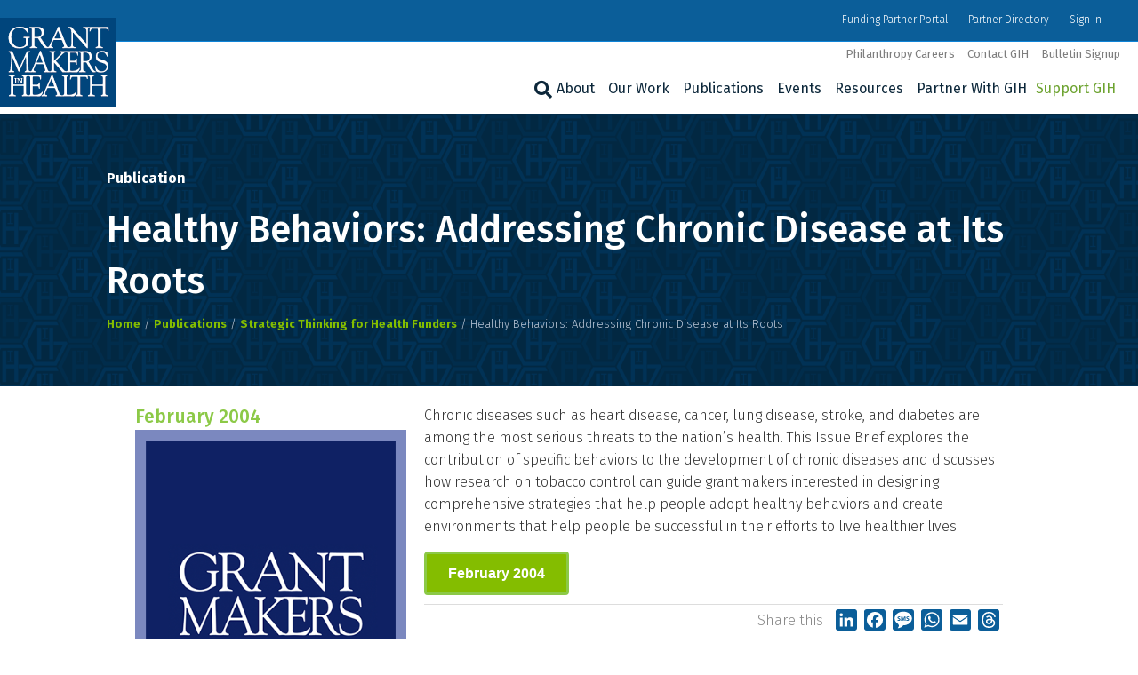

--- FILE ---
content_type: text/html; charset=UTF-8
request_url: https://www.gih.org/publication/healthy-behaviors-addressing-chronic-disease-at-its-roots/
body_size: 27232
content:
<!DOCTYPE html>
<html lang="en-US">
<head>
<meta charset="UTF-8" />
<meta name='viewport' content='width=device-width, initial-scale=1.0' />
<meta http-equiv='X-UA-Compatible' content='IE=edge' />
<link rel="profile" href="https://gmpg.org/xfn/11" />
<meta name='robots' content='index, follow, max-image-preview:large, max-snippet:-1, max-video-preview:-1' />
	<style>img:is([sizes="auto" i], [sizes^="auto," i]) { contain-intrinsic-size: 3000px 1500px }</style>
	
	<!-- This site is optimized with the Yoast SEO plugin v26.6 - https://yoast.com/wordpress/plugins/seo/ -->
	<title>Healthy Behaviors: Addressing Chronic Disease at Its Roots - Grantmakers In Health</title>
	<link rel="canonical" href="https://www.gih.org/publication/healthy-behaviors-addressing-chronic-disease-at-its-roots/" />
	<meta property="og:locale" content="en_US" />
	<meta property="og:type" content="article" />
	<meta property="og:title" content="Healthy Behaviors: Addressing Chronic Disease at Its Roots - Grantmakers In Health" />
	<meta property="og:description" content="Chronic diseases such as heart disease, cancer, lung disease, stroke, and diabetes are among the most serious threats to the nation&#039;s health. This Issue Brief explores the contribution of specific behaviors to the development of chronic diseases and discusses how research on tobacco control can guide grantmakers interested in designing comprehensive strategies that help people adopt healthy behaviors and create environments that help people be successful in their efforts to live healthier lives." />
	<meta property="og:url" content="https://www.gih.org/publication/healthy-behaviors-addressing-chronic-disease-at-its-roots/" />
	<meta property="og:site_name" content="Grantmakers In Health" />
	<meta property="article:publisher" content="https://www.facebook.com/GrantmakersInHealth/" />
	<meta property="article:modified_time" content="2019-06-23T22:28:45+00:00" />
	<meta property="og:image" content="https://www.gih.org/wp-content/uploads/2019/01/gih-event-defaut.jpg" />
	<meta property="og:image:width" content="1920" />
	<meta property="og:image:height" content="900" />
	<meta property="og:image:type" content="image/jpeg" />
	<meta name="twitter:card" content="summary_large_image" />
	<meta name="twitter:site" content="@GIHealth" />
	<!-- / Yoast SEO plugin. -->


<link rel='dns-prefetch' href='//static.addtoany.com' />
<link rel='dns-prefetch' href='//fonts.googleapis.com' />
<link href='https://fonts.gstatic.com' crossorigin rel='preconnect' />
<link rel="alternate" type="application/rss+xml" title="Grantmakers In Health &raquo; Feed" href="https://www.gih.org/feed/" />
<link rel="alternate" type="application/rss+xml" title="Grantmakers In Health &raquo; Comments Feed" href="https://www.gih.org/comments/feed/" />
<link rel="alternate" type="text/calendar" title="Grantmakers In Health &raquo; iCal Feed" href="https://www.gih.org/events/?ical=1" />
<link rel="preload" href="https://www.gih.org/wp-content/plugins/bb-plugin/fonts/fontawesome/5.15.4/webfonts/fa-solid-900.woff2" as="font" type="font/woff2" crossorigin="anonymous">
<link rel="preload" href="https://www.gih.org/wp-content/plugins/bb-plugin/fonts/fontawesome/5.15.4/webfonts/fa-regular-400.woff2" as="font" type="font/woff2" crossorigin="anonymous">
<link rel="preload" href="https://www.gih.org/wp-content/plugins/bb-plugin/fonts/fontawesome/5.15.4/webfonts/fa-brands-400.woff2" as="font" type="font/woff2" crossorigin="anonymous">
<script>
window._wpemojiSettings = {"baseUrl":"https:\/\/s.w.org\/images\/core\/emoji\/16.0.1\/72x72\/","ext":".png","svgUrl":"https:\/\/s.w.org\/images\/core\/emoji\/16.0.1\/svg\/","svgExt":".svg","source":{"concatemoji":"https:\/\/www.gih.org\/wp-includes\/js\/wp-emoji-release.min.js?ver=6.8.3"}};
/*! This file is auto-generated */
!function(s,n){var o,i,e;function c(e){try{var t={supportTests:e,timestamp:(new Date).valueOf()};sessionStorage.setItem(o,JSON.stringify(t))}catch(e){}}function p(e,t,n){e.clearRect(0,0,e.canvas.width,e.canvas.height),e.fillText(t,0,0);var t=new Uint32Array(e.getImageData(0,0,e.canvas.width,e.canvas.height).data),a=(e.clearRect(0,0,e.canvas.width,e.canvas.height),e.fillText(n,0,0),new Uint32Array(e.getImageData(0,0,e.canvas.width,e.canvas.height).data));return t.every(function(e,t){return e===a[t]})}function u(e,t){e.clearRect(0,0,e.canvas.width,e.canvas.height),e.fillText(t,0,0);for(var n=e.getImageData(16,16,1,1),a=0;a<n.data.length;a++)if(0!==n.data[a])return!1;return!0}function f(e,t,n,a){switch(t){case"flag":return n(e,"\ud83c\udff3\ufe0f\u200d\u26a7\ufe0f","\ud83c\udff3\ufe0f\u200b\u26a7\ufe0f")?!1:!n(e,"\ud83c\udde8\ud83c\uddf6","\ud83c\udde8\u200b\ud83c\uddf6")&&!n(e,"\ud83c\udff4\udb40\udc67\udb40\udc62\udb40\udc65\udb40\udc6e\udb40\udc67\udb40\udc7f","\ud83c\udff4\u200b\udb40\udc67\u200b\udb40\udc62\u200b\udb40\udc65\u200b\udb40\udc6e\u200b\udb40\udc67\u200b\udb40\udc7f");case"emoji":return!a(e,"\ud83e\udedf")}return!1}function g(e,t,n,a){var r="undefined"!=typeof WorkerGlobalScope&&self instanceof WorkerGlobalScope?new OffscreenCanvas(300,150):s.createElement("canvas"),o=r.getContext("2d",{willReadFrequently:!0}),i=(o.textBaseline="top",o.font="600 32px Arial",{});return e.forEach(function(e){i[e]=t(o,e,n,a)}),i}function t(e){var t=s.createElement("script");t.src=e,t.defer=!0,s.head.appendChild(t)}"undefined"!=typeof Promise&&(o="wpEmojiSettingsSupports",i=["flag","emoji"],n.supports={everything:!0,everythingExceptFlag:!0},e=new Promise(function(e){s.addEventListener("DOMContentLoaded",e,{once:!0})}),new Promise(function(t){var n=function(){try{var e=JSON.parse(sessionStorage.getItem(o));if("object"==typeof e&&"number"==typeof e.timestamp&&(new Date).valueOf()<e.timestamp+604800&&"object"==typeof e.supportTests)return e.supportTests}catch(e){}return null}();if(!n){if("undefined"!=typeof Worker&&"undefined"!=typeof OffscreenCanvas&&"undefined"!=typeof URL&&URL.createObjectURL&&"undefined"!=typeof Blob)try{var e="postMessage("+g.toString()+"("+[JSON.stringify(i),f.toString(),p.toString(),u.toString()].join(",")+"));",a=new Blob([e],{type:"text/javascript"}),r=new Worker(URL.createObjectURL(a),{name:"wpTestEmojiSupports"});return void(r.onmessage=function(e){c(n=e.data),r.terminate(),t(n)})}catch(e){}c(n=g(i,f,p,u))}t(n)}).then(function(e){for(var t in e)n.supports[t]=e[t],n.supports.everything=n.supports.everything&&n.supports[t],"flag"!==t&&(n.supports.everythingExceptFlag=n.supports.everythingExceptFlag&&n.supports[t]);n.supports.everythingExceptFlag=n.supports.everythingExceptFlag&&!n.supports.flag,n.DOMReady=!1,n.readyCallback=function(){n.DOMReady=!0}}).then(function(){return e}).then(function(){var e;n.supports.everything||(n.readyCallback(),(e=n.source||{}).concatemoji?t(e.concatemoji):e.wpemoji&&e.twemoji&&(t(e.twemoji),t(e.wpemoji)))}))}((window,document),window._wpemojiSettings);
</script>
<link rel='stylesheet' id='tribe-events-pro-mini-calendar-block-styles-css' href='https://www.gih.org/wp-content/plugins/events-calendar-pro/build/css/tribe-events-pro-mini-calendar-block.css?ver=7.7.11' media='all' />
<style id='wp-emoji-styles-inline-css'>

	img.wp-smiley, img.emoji {
		display: inline !important;
		border: none !important;
		box-shadow: none !important;
		height: 1em !important;
		width: 1em !important;
		margin: 0 0.07em !important;
		vertical-align: -0.1em !important;
		background: none !important;
		padding: 0 !important;
	}
</style>
<link rel='stylesheet' id='wp-block-library-css' href='https://www.gih.org/wp-includes/css/dist/block-library/style.min.css?ver=6.8.3' media='all' />
<style id='wp-block-library-theme-inline-css'>
.wp-block-audio :where(figcaption){color:#555;font-size:13px;text-align:center}.is-dark-theme .wp-block-audio :where(figcaption){color:#ffffffa6}.wp-block-audio{margin:0 0 1em}.wp-block-code{border:1px solid #ccc;border-radius:4px;font-family:Menlo,Consolas,monaco,monospace;padding:.8em 1em}.wp-block-embed :where(figcaption){color:#555;font-size:13px;text-align:center}.is-dark-theme .wp-block-embed :where(figcaption){color:#ffffffa6}.wp-block-embed{margin:0 0 1em}.blocks-gallery-caption{color:#555;font-size:13px;text-align:center}.is-dark-theme .blocks-gallery-caption{color:#ffffffa6}:root :where(.wp-block-image figcaption){color:#555;font-size:13px;text-align:center}.is-dark-theme :root :where(.wp-block-image figcaption){color:#ffffffa6}.wp-block-image{margin:0 0 1em}.wp-block-pullquote{border-bottom:4px solid;border-top:4px solid;color:currentColor;margin-bottom:1.75em}.wp-block-pullquote cite,.wp-block-pullquote footer,.wp-block-pullquote__citation{color:currentColor;font-size:.8125em;font-style:normal;text-transform:uppercase}.wp-block-quote{border-left:.25em solid;margin:0 0 1.75em;padding-left:1em}.wp-block-quote cite,.wp-block-quote footer{color:currentColor;font-size:.8125em;font-style:normal;position:relative}.wp-block-quote:where(.has-text-align-right){border-left:none;border-right:.25em solid;padding-left:0;padding-right:1em}.wp-block-quote:where(.has-text-align-center){border:none;padding-left:0}.wp-block-quote.is-large,.wp-block-quote.is-style-large,.wp-block-quote:where(.is-style-plain){border:none}.wp-block-search .wp-block-search__label{font-weight:700}.wp-block-search__button{border:1px solid #ccc;padding:.375em .625em}:where(.wp-block-group.has-background){padding:1.25em 2.375em}.wp-block-separator.has-css-opacity{opacity:.4}.wp-block-separator{border:none;border-bottom:2px solid;margin-left:auto;margin-right:auto}.wp-block-separator.has-alpha-channel-opacity{opacity:1}.wp-block-separator:not(.is-style-wide):not(.is-style-dots){width:100px}.wp-block-separator.has-background:not(.is-style-dots){border-bottom:none;height:1px}.wp-block-separator.has-background:not(.is-style-wide):not(.is-style-dots){height:2px}.wp-block-table{margin:0 0 1em}.wp-block-table td,.wp-block-table th{word-break:normal}.wp-block-table :where(figcaption){color:#555;font-size:13px;text-align:center}.is-dark-theme .wp-block-table :where(figcaption){color:#ffffffa6}.wp-block-video :where(figcaption){color:#555;font-size:13px;text-align:center}.is-dark-theme .wp-block-video :where(figcaption){color:#ffffffa6}.wp-block-video{margin:0 0 1em}:root :where(.wp-block-template-part.has-background){margin-bottom:0;margin-top:0;padding:1.25em 2.375em}
</style>
<style id='classic-theme-styles-inline-css'>
/*! This file is auto-generated */
.wp-block-button__link{color:#fff;background-color:#32373c;border-radius:9999px;box-shadow:none;text-decoration:none;padding:calc(.667em + 2px) calc(1.333em + 2px);font-size:1.125em}.wp-block-file__button{background:#32373c;color:#fff;text-decoration:none}
</style>
<style id='global-styles-inline-css'>
:root{--wp--preset--aspect-ratio--square: 1;--wp--preset--aspect-ratio--4-3: 4/3;--wp--preset--aspect-ratio--3-4: 3/4;--wp--preset--aspect-ratio--3-2: 3/2;--wp--preset--aspect-ratio--2-3: 2/3;--wp--preset--aspect-ratio--16-9: 16/9;--wp--preset--aspect-ratio--9-16: 9/16;--wp--preset--color--black: #000000;--wp--preset--color--cyan-bluish-gray: #abb8c3;--wp--preset--color--white: #ffffff;--wp--preset--color--pale-pink: #f78da7;--wp--preset--color--vivid-red: #cf2e2e;--wp--preset--color--luminous-vivid-orange: #ff6900;--wp--preset--color--luminous-vivid-amber: #fcb900;--wp--preset--color--light-green-cyan: #7bdcb5;--wp--preset--color--vivid-green-cyan: #00d084;--wp--preset--color--pale-cyan-blue: #8ed1fc;--wp--preset--color--vivid-cyan-blue: #0693e3;--wp--preset--color--vivid-purple: #9b51e0;--wp--preset--color--fl-heading-text: #0c273a;--wp--preset--color--fl-body-bg: #ffffff;--wp--preset--color--fl-body-text: #323232;--wp--preset--color--fl-accent: #8cc947;--wp--preset--color--fl-accent-hover: #0b5e99;--wp--preset--color--fl-topbar-bg: #0b5e99;--wp--preset--color--fl-topbar-text: #ffffff;--wp--preset--color--fl-topbar-link: #ffffff;--wp--preset--color--fl-topbar-hover: #8cc947;--wp--preset--color--fl-header-bg: #ffffff;--wp--preset--color--fl-header-text: #323232;--wp--preset--color--fl-header-link: #0c273a;--wp--preset--color--fl-header-hover: #0b5e99;--wp--preset--color--fl-nav-bg: #111111;--wp--preset--color--fl-nav-link: #042e4c;--wp--preset--color--fl-nav-hover: #0b5e99;--wp--preset--color--fl-content-bg: #ffffff;--wp--preset--color--fl-footer-widgets-bg: #ffffff;--wp--preset--color--fl-footer-widgets-text: #000000;--wp--preset--color--fl-footer-widgets-link: #428bca;--wp--preset--color--fl-footer-widgets-hover: #428bca;--wp--preset--color--fl-footer-bg: #1e2747;--wp--preset--color--fl-footer-text: #ffffff;--wp--preset--color--fl-footer-link: #ffffff;--wp--preset--color--fl-footer-hover: #8cc947;--wp--preset--gradient--vivid-cyan-blue-to-vivid-purple: linear-gradient(135deg,rgba(6,147,227,1) 0%,rgb(155,81,224) 100%);--wp--preset--gradient--light-green-cyan-to-vivid-green-cyan: linear-gradient(135deg,rgb(122,220,180) 0%,rgb(0,208,130) 100%);--wp--preset--gradient--luminous-vivid-amber-to-luminous-vivid-orange: linear-gradient(135deg,rgba(252,185,0,1) 0%,rgba(255,105,0,1) 100%);--wp--preset--gradient--luminous-vivid-orange-to-vivid-red: linear-gradient(135deg,rgba(255,105,0,1) 0%,rgb(207,46,46) 100%);--wp--preset--gradient--very-light-gray-to-cyan-bluish-gray: linear-gradient(135deg,rgb(238,238,238) 0%,rgb(169,184,195) 100%);--wp--preset--gradient--cool-to-warm-spectrum: linear-gradient(135deg,rgb(74,234,220) 0%,rgb(151,120,209) 20%,rgb(207,42,186) 40%,rgb(238,44,130) 60%,rgb(251,105,98) 80%,rgb(254,248,76) 100%);--wp--preset--gradient--blush-light-purple: linear-gradient(135deg,rgb(255,206,236) 0%,rgb(152,150,240) 100%);--wp--preset--gradient--blush-bordeaux: linear-gradient(135deg,rgb(254,205,165) 0%,rgb(254,45,45) 50%,rgb(107,0,62) 100%);--wp--preset--gradient--luminous-dusk: linear-gradient(135deg,rgb(255,203,112) 0%,rgb(199,81,192) 50%,rgb(65,88,208) 100%);--wp--preset--gradient--pale-ocean: linear-gradient(135deg,rgb(255,245,203) 0%,rgb(182,227,212) 50%,rgb(51,167,181) 100%);--wp--preset--gradient--electric-grass: linear-gradient(135deg,rgb(202,248,128) 0%,rgb(113,206,126) 100%);--wp--preset--gradient--midnight: linear-gradient(135deg,rgb(2,3,129) 0%,rgb(40,116,252) 100%);--wp--preset--font-size--small: 13px;--wp--preset--font-size--medium: 20px;--wp--preset--font-size--large: 36px;--wp--preset--font-size--x-large: 42px;--wp--preset--spacing--20: 0.44rem;--wp--preset--spacing--30: 0.67rem;--wp--preset--spacing--40: 1rem;--wp--preset--spacing--50: 1.5rem;--wp--preset--spacing--60: 2.25rem;--wp--preset--spacing--70: 3.38rem;--wp--preset--spacing--80: 5.06rem;--wp--preset--shadow--natural: 6px 6px 9px rgba(0, 0, 0, 0.2);--wp--preset--shadow--deep: 12px 12px 50px rgba(0, 0, 0, 0.4);--wp--preset--shadow--sharp: 6px 6px 0px rgba(0, 0, 0, 0.2);--wp--preset--shadow--outlined: 6px 6px 0px -3px rgba(255, 255, 255, 1), 6px 6px rgba(0, 0, 0, 1);--wp--preset--shadow--crisp: 6px 6px 0px rgba(0, 0, 0, 1);}:where(.is-layout-flex){gap: 0.5em;}:where(.is-layout-grid){gap: 0.5em;}body .is-layout-flex{display: flex;}.is-layout-flex{flex-wrap: wrap;align-items: center;}.is-layout-flex > :is(*, div){margin: 0;}body .is-layout-grid{display: grid;}.is-layout-grid > :is(*, div){margin: 0;}:where(.wp-block-columns.is-layout-flex){gap: 2em;}:where(.wp-block-columns.is-layout-grid){gap: 2em;}:where(.wp-block-post-template.is-layout-flex){gap: 1.25em;}:where(.wp-block-post-template.is-layout-grid){gap: 1.25em;}.has-black-color{color: var(--wp--preset--color--black) !important;}.has-cyan-bluish-gray-color{color: var(--wp--preset--color--cyan-bluish-gray) !important;}.has-white-color{color: var(--wp--preset--color--white) !important;}.has-pale-pink-color{color: var(--wp--preset--color--pale-pink) !important;}.has-vivid-red-color{color: var(--wp--preset--color--vivid-red) !important;}.has-luminous-vivid-orange-color{color: var(--wp--preset--color--luminous-vivid-orange) !important;}.has-luminous-vivid-amber-color{color: var(--wp--preset--color--luminous-vivid-amber) !important;}.has-light-green-cyan-color{color: var(--wp--preset--color--light-green-cyan) !important;}.has-vivid-green-cyan-color{color: var(--wp--preset--color--vivid-green-cyan) !important;}.has-pale-cyan-blue-color{color: var(--wp--preset--color--pale-cyan-blue) !important;}.has-vivid-cyan-blue-color{color: var(--wp--preset--color--vivid-cyan-blue) !important;}.has-vivid-purple-color{color: var(--wp--preset--color--vivid-purple) !important;}.has-black-background-color{background-color: var(--wp--preset--color--black) !important;}.has-cyan-bluish-gray-background-color{background-color: var(--wp--preset--color--cyan-bluish-gray) !important;}.has-white-background-color{background-color: var(--wp--preset--color--white) !important;}.has-pale-pink-background-color{background-color: var(--wp--preset--color--pale-pink) !important;}.has-vivid-red-background-color{background-color: var(--wp--preset--color--vivid-red) !important;}.has-luminous-vivid-orange-background-color{background-color: var(--wp--preset--color--luminous-vivid-orange) !important;}.has-luminous-vivid-amber-background-color{background-color: var(--wp--preset--color--luminous-vivid-amber) !important;}.has-light-green-cyan-background-color{background-color: var(--wp--preset--color--light-green-cyan) !important;}.has-vivid-green-cyan-background-color{background-color: var(--wp--preset--color--vivid-green-cyan) !important;}.has-pale-cyan-blue-background-color{background-color: var(--wp--preset--color--pale-cyan-blue) !important;}.has-vivid-cyan-blue-background-color{background-color: var(--wp--preset--color--vivid-cyan-blue) !important;}.has-vivid-purple-background-color{background-color: var(--wp--preset--color--vivid-purple) !important;}.has-black-border-color{border-color: var(--wp--preset--color--black) !important;}.has-cyan-bluish-gray-border-color{border-color: var(--wp--preset--color--cyan-bluish-gray) !important;}.has-white-border-color{border-color: var(--wp--preset--color--white) !important;}.has-pale-pink-border-color{border-color: var(--wp--preset--color--pale-pink) !important;}.has-vivid-red-border-color{border-color: var(--wp--preset--color--vivid-red) !important;}.has-luminous-vivid-orange-border-color{border-color: var(--wp--preset--color--luminous-vivid-orange) !important;}.has-luminous-vivid-amber-border-color{border-color: var(--wp--preset--color--luminous-vivid-amber) !important;}.has-light-green-cyan-border-color{border-color: var(--wp--preset--color--light-green-cyan) !important;}.has-vivid-green-cyan-border-color{border-color: var(--wp--preset--color--vivid-green-cyan) !important;}.has-pale-cyan-blue-border-color{border-color: var(--wp--preset--color--pale-cyan-blue) !important;}.has-vivid-cyan-blue-border-color{border-color: var(--wp--preset--color--vivid-cyan-blue) !important;}.has-vivid-purple-border-color{border-color: var(--wp--preset--color--vivid-purple) !important;}.has-vivid-cyan-blue-to-vivid-purple-gradient-background{background: var(--wp--preset--gradient--vivid-cyan-blue-to-vivid-purple) !important;}.has-light-green-cyan-to-vivid-green-cyan-gradient-background{background: var(--wp--preset--gradient--light-green-cyan-to-vivid-green-cyan) !important;}.has-luminous-vivid-amber-to-luminous-vivid-orange-gradient-background{background: var(--wp--preset--gradient--luminous-vivid-amber-to-luminous-vivid-orange) !important;}.has-luminous-vivid-orange-to-vivid-red-gradient-background{background: var(--wp--preset--gradient--luminous-vivid-orange-to-vivid-red) !important;}.has-very-light-gray-to-cyan-bluish-gray-gradient-background{background: var(--wp--preset--gradient--very-light-gray-to-cyan-bluish-gray) !important;}.has-cool-to-warm-spectrum-gradient-background{background: var(--wp--preset--gradient--cool-to-warm-spectrum) !important;}.has-blush-light-purple-gradient-background{background: var(--wp--preset--gradient--blush-light-purple) !important;}.has-blush-bordeaux-gradient-background{background: var(--wp--preset--gradient--blush-bordeaux) !important;}.has-luminous-dusk-gradient-background{background: var(--wp--preset--gradient--luminous-dusk) !important;}.has-pale-ocean-gradient-background{background: var(--wp--preset--gradient--pale-ocean) !important;}.has-electric-grass-gradient-background{background: var(--wp--preset--gradient--electric-grass) !important;}.has-midnight-gradient-background{background: var(--wp--preset--gradient--midnight) !important;}.has-small-font-size{font-size: var(--wp--preset--font-size--small) !important;}.has-medium-font-size{font-size: var(--wp--preset--font-size--medium) !important;}.has-large-font-size{font-size: var(--wp--preset--font-size--large) !important;}.has-x-large-font-size{font-size: var(--wp--preset--font-size--x-large) !important;}
:where(.wp-block-post-template.is-layout-flex){gap: 1.25em;}:where(.wp-block-post-template.is-layout-grid){gap: 1.25em;}
:where(.wp-block-columns.is-layout-flex){gap: 2em;}:where(.wp-block-columns.is-layout-grid){gap: 2em;}
:root :where(.wp-block-pullquote){font-size: 1.5em;line-height: 1.6;}
</style>
<link rel='stylesheet' id='wpdm-fonticon-css' href='https://www.gih.org/wp-content/plugins/download-manager/assets/wpdm-iconfont/css/wpdm-icons.css?ver=6.8.3' media='all' />
<link rel='stylesheet' id='wpdm-front-css' href='https://www.gih.org/wp-content/plugins/download-manager/assets/css/front.min.css?ver=6.8.3' media='all' />
<link rel='stylesheet' id='wp-set-condition-css' href='https://www.gih.org/wp-content/plugins/wp-set-condition/public/css/wp-set-condition-public.css?ver=1.0.0' media='all' />
<link rel='stylesheet' id='font-awesome-5-css' href='https://www.gih.org/wp-content/plugins/bb-plugin/fonts/fontawesome/5.15.4/css/all.min.css?ver=2.9.4.1' media='all' />
<link rel='stylesheet' id='ultimate-icons-css' href='https://www.gih.org/wp-content/uploads/bb-plugin/icons/ultimate-icons/style.css?ver=2.9.4.1' media='all' />
<link rel='stylesheet' id='icon-1766176376-css' href='https://www.gih.org/wp-content/uploads/bb-plugin/icons/icon-1766176376/css/socials.css?ver=2.9.4.1' media='all' />
<link rel='stylesheet' id='fl-builder-layout-bundle-e51d01ea2ef4f9ee7f168657e9698d6a-css' href='https://www.gih.org/wp-content/uploads/bb-plugin/cache/e51d01ea2ef4f9ee7f168657e9698d6a-layout-bundle.css?ver=2.9.4.1-1.5.2.1' media='all' />
<link rel='stylesheet' id='passster-public-css' href='https://www.gih.org/wp-content/plugins/content-protector/assets/public/passster-public.min.css?ver=4.2.20' media='all' />
<link rel='stylesheet' id='tablepress-default-css' href='https://www.gih.org/wp-content/tablepress-combined.min.css?ver=47' media='all' />
<link rel='stylesheet' id='yoko-sso-frontend-css' href='https://www.gih.org/wp-content/plugins/yoko-sso/assets/frontend.css?ver=0.1.1' media='all' />
<link rel='stylesheet' id='searchwp-forms-css' href='https://www.gih.org/wp-content/plugins/searchwp/assets/css/frontend/search-forms.min.css?ver=4.5.6' media='all' />
<link rel='stylesheet' id='addtoany-css' href='https://www.gih.org/wp-content/plugins/add-to-any/addtoany.min.css?ver=1.16' media='all' />
<link rel='stylesheet' id='jquery-magnificpopup-css' href='https://www.gih.org/wp-content/plugins/bb-plugin/css/jquery.magnificpopup.min.css?ver=2.9.4.1' media='all' />
<link rel='stylesheet' id='base-css' href='https://www.gih.org/wp-content/themes/bb-theme/css/base.min.css?ver=1.7.19.1' media='all' />
<link rel='stylesheet' id='fl-automator-skin-css' href='https://www.gih.org/wp-content/uploads/bb-theme/skin-6945b7841d280.css?ver=1.7.19.1' media='all' />
<link rel='stylesheet' id='fl-child-theme-css' href='https://www.gih.org/wp-content/themes/bb-theme-child/style.css?ver=6.8.3' media='all' />
<link rel='stylesheet' id='fl-builder-google-fonts-78a7eaf37498e2a1ea95d25b443b2ef8-css' href='//fonts.googleapis.com/css?family=Fira+Sans%3A300%2C400%2C700%2C500%2C400&#038;ver=6.8.3' media='all' />
<script id="addtoany-core-js-before">
window.a2a_config=window.a2a_config||{};a2a_config.callbacks=[];a2a_config.overlays=[];a2a_config.templates={};
a2a_config.callbacks.push({ready:function(){document.querySelectorAll(".a2a_s_undefined").forEach(function(emptyIcon){emptyIcon.parentElement.style.display="none";})}});
a2a_config.icon_color="#0b5e99";
</script>
<script defer src="https://static.addtoany.com/menu/page.js" id="addtoany-core-js"></script>
<script src="https://www.gih.org/wp-includes/js/jquery/jquery.min.js?ver=3.7.1" id="jquery-core-js"></script>
<script src="https://www.gih.org/wp-includes/js/jquery/jquery-migrate.min.js?ver=3.4.1" id="jquery-migrate-js"></script>
<script defer src="https://www.gih.org/wp-content/plugins/add-to-any/addtoany.min.js?ver=1.1" id="addtoany-jquery-js"></script>
<script src="https://www.gih.org/wp-content/plugins/download-manager/assets/js/wpdm.min.js?ver=6.8.3" id="wpdm-frontend-js-js"></script>
<script id="wpdm-frontjs-js-extra">
var wpdm_url = {"home":"https:\/\/www.gih.org\/","site":"https:\/\/www.gih.org\/","ajax":"https:\/\/www.gih.org\/wp-admin\/admin-ajax.php"};
var wpdm_js = {"spinner":"<i class=\"wpdm-icon wpdm-sun wpdm-spin\"><\/i>","client_id":"b92ae9442933b1534ec1f5522e0b3142"};
var wpdm_strings = {"pass_var":"Password Verified!","pass_var_q":"Please click following button to start download.","start_dl":"Start Download"};
</script>
<script src="https://www.gih.org/wp-content/plugins/download-manager/assets/js/front.min.js?ver=3.3.37" id="wpdm-frontjs-js"></script>
<script src="https://www.gih.org/wp-content/plugins/wp-set-condition/public/js/wp-set-condition-public.js?ver=1.0.0" id="wp-set-condition-js"></script>
<script src="https://www.gih.org/wp-content/plugins/content-protector/assets/public/cookie.js?ver=6.8.3" id="passster-cookie-js"></script>
<script id="passster-public-js-extra">
var ps_ajax = {"ajax_url":"https:\/\/www.gih.org\/wp-admin\/admin-ajax.php","nonce":"3974ed130a","hash_nonce":"059e7eb494","logout_nonce":"29c741ff53","post_id":"5925","shortcodes":[],"permalink":"https:\/\/www.gih.org\/publication\/healthy-behaviors-addressing-chronic-disease-at-its-roots\/","cookie_duration_unit":"days","cookie_duration":"1","disable_cookie":"","unlock_mode":""};
</script>
<script src="https://www.gih.org/wp-content/plugins/content-protector/assets/public/passster-public.min.js?ver=4.2.20" id="passster-public-js"></script>
<script src="https://www.gih.org/wp-content/plugins/uberchart/shared/assets/js/Chart.bundle.min.js?ver=1.19" id="dauc-chart-js-js"></script>
<link rel="https://api.w.org/" href="https://www.gih.org/wp-json/" /><link rel="EditURI" type="application/rsd+xml" title="RSD" href="https://www.gih.org/xmlrpc.php?rsd" />
<meta name="generator" content="WordPress 6.8.3" />
<link rel='shortlink' href='https://www.gih.org/?p=5925' />
<link rel="alternate" title="oEmbed (JSON)" type="application/json+oembed" href="https://www.gih.org/wp-json/oembed/1.0/embed?url=https%3A%2F%2Fwww.gih.org%2Fpublication%2Fhealthy-behaviors-addressing-chronic-disease-at-its-roots%2F" />
<link rel="alternate" title="oEmbed (XML)" type="text/xml+oembed" href="https://www.gih.org/wp-json/oembed/1.0/embed?url=https%3A%2F%2Fwww.gih.org%2Fpublication%2Fhealthy-behaviors-addressing-chronic-disease-at-its-roots%2F&#038;format=xml" />

		<!-- GA Google Analytics @ https://m0n.co/ga -->
		<script>
			(function(i,s,o,g,r,a,m){i['GoogleAnalyticsObject']=r;i[r]=i[r]||function(){
			(i[r].q=i[r].q||[]).push(arguments)},i[r].l=1*new Date();a=s.createElement(o),
			m=s.getElementsByTagName(o)[0];a.async=1;a.src=g;m.parentNode.insertBefore(a,m)
			})(window,document,'script','https://www.google-analytics.com/analytics.js','ga');
			ga('create', 'UA-46400970-1', 'auto');
			ga('send', 'pageview');
		</script>

	<meta name="tec-api-version" content="v1"><meta name="tec-api-origin" content="https://www.gih.org"><link rel="alternate" href="https://www.gih.org/wp-json/tribe/events/v1/" />        <style>
            .passster-form {
                max-width: 700px !important;
                        }

            .passster-form > form {
                background: #ffeecc;
                padding: 15px 15px 15px 15px;
                margin: 20px 20px 20px 20px;
                border-radius: 5px;
            }

            .passster-form .ps-form-headline {
                font-size: 24px;
                font-weight: 500;
                color: #0c273a;
            }

            .passster-form p {
                font-size: 16px;
                font-weight: 300;
                color: #000;
            }

            .passster-submit, .passster-submit-recaptcha,
			.passster-submit, .passster-submit-turnstile {
                background: #8cc947;
                padding: 10px 10px 10px 10px;
                margin: 0px 0px 0px 0px;
                border-radius: 5px;
                font-size: 12px;
                font-weight: 400;
                color: #fff;
            }

            .passster-submit:hover, .passster-submit-recaptcha:hover,
            .passster-submit:hover, .passster-submit-turnstile:hover {
                background: #63842e;
                color: #fff;
            }
        </style>
		
<!-- Schema & Structured Data For WP v1.53 - -->
<script type="application/ld+json" class="saswp-schema-markup-output">
[{"@context":"https:\/\/schema.org\/","@graph":[{"@context":"https:\/\/schema.org\/","@type":"SiteNavigationElement","@id":"https:\/\/www.gih.org\/#about","name":"About","url":"https:\/\/www.gih.org\/about-gih\/"},{"@context":"https:\/\/schema.org\/","@type":"SiteNavigationElement","@id":"https:\/\/www.gih.org\/#staff","name":"Staff","url":"https:\/\/www.gih.org\/about-gih\/staff\/"},{"@context":"https:\/\/schema.org\/","@type":"SiteNavigationElement","@id":"https:\/\/www.gih.org\/#board-of-directors","name":"Board of Directors","url":"https:\/\/www.gih.org\/about-gih\/board-of-directors\/"},{"@context":"https:\/\/schema.org\/","@type":"SiteNavigationElement","@id":"https:\/\/www.gih.org\/#mission-and-values","name":"Mission and Values","url":"https:\/\/www.gih.org\/about-gih\/mission-and-values\/"},{"@context":"https:\/\/schema.org\/","@type":"SiteNavigationElement","@id":"https:\/\/www.gih.org\/#strategic-plan","name":"Strategic Plan","url":"https:\/\/www.gih.org\/focus-areas\/40-and-future-focused\/"},{"@context":"https:\/\/schema.org\/","@type":"SiteNavigationElement","@id":"https:\/\/www.gih.org\/#join-our-team","name":"Join Our Team","url":"https:\/\/www.gih.org\/tools-resources\/philanthropy-careers\/gih-careers\/"},{"@context":"https:\/\/schema.org\/","@type":"SiteNavigationElement","@id":"https:\/\/www.gih.org\/#annual-reports-form-990s","name":"Annual Reports &amp; Form 990s","url":"https:\/\/www.gih.org\/about-gih\/annual-reports\/"},{"@context":"https:\/\/schema.org\/","@type":"SiteNavigationElement","@id":"https:\/\/www.gih.org\/#our-work","name":"Our Work","url":"https:\/\/www.gih.org\/focus-areas\/"},{"@context":"https:\/\/schema.org\/","@type":"SiteNavigationElement","@id":"https:\/\/www.gih.org\/#focus-areas","name":"Focus Areas","url":"https:\/\/www.gih.org\/focus-areas\/"},{"@context":"https:\/\/schema.org\/","@type":"SiteNavigationElement","@id":"https:\/\/www.gih.org\/#health-equity-and-social-justice","name":"Health Equity and Social Justice","url":"https:\/\/www.gih.org\/focus-areas\/health-equity-and-social-justice\/"},{"@context":"https:\/\/schema.org\/","@type":"SiteNavigationElement","@id":"https:\/\/www.gih.org\/#access-and-quality","name":"Access and Quality","url":"https:\/\/www.gih.org\/focus-areas\/access-and-quality\/"},{"@context":"https:\/\/schema.org\/","@type":"SiteNavigationElement","@id":"https:\/\/www.gih.org\/#community-engagement-and-empowerment","name":"Community Engagement and Empowerment","url":"https:\/\/www.gih.org\/focus-areas\/community-engagement-empowerment\/"},{"@context":"https:\/\/schema.org\/","@type":"SiteNavigationElement","@id":"https:\/\/www.gih.org\/#philanthropic-growth-and-impact","name":"Philanthropic Growth and Impact","url":"https:\/\/www.gih.org\/focus-areas\/philanthropic-growth-and-impact\/"},{"@context":"https:\/\/schema.org\/","@type":"SiteNavigationElement","@id":"https:\/\/www.gih.org\/#population-health","name":"Population Health","url":"https:\/\/www.gih.org\/focus-areas\/population-health\/"},{"@context":"https:\/\/schema.org\/","@type":"SiteNavigationElement","@id":"https:\/\/www.gih.org\/#policy-and-advocacy","name":"Policy and Advocacy","url":"https:\/\/www.gih.org\/focus-areas\/policy-and-advocacy\/"},{"@context":"https:\/\/schema.org\/","@type":"SiteNavigationElement","@id":"https:\/\/www.gih.org\/#learning-communities","name":"Learning Communities","url":"https:\/\/www.gih.org\/tools-resources\/learning-communities\/"},{"@context":"https:\/\/schema.org\/","@type":"SiteNavigationElement","@id":"https:\/\/www.gih.org\/#strategic-and-crisis-communications","name":"Strategic and Crisis Communications","url":"https:\/\/www.gih.org\/focus-areas\/strategic-communications\/"},{"@context":"https:\/\/schema.org\/","@type":"SiteNavigationElement","@id":"https:\/\/www.gih.org\/#strategic-guidance","name":"Strategic Guidance","url":"https:\/\/www.gih.org\/tools-resources\/strategic-guidance\/"},{"@context":"https:\/\/schema.org\/","@type":"SiteNavigationElement","@id":"https:\/\/www.gih.org\/#terrance-keenan-institute-for-emerging-leaders","name":"Terrance Keenan Institute for Emerging Leaders","url":"https:\/\/www.gih.org\/tools-resources\/terrance-keenan-institute\/"},{"@context":"https:\/\/schema.org\/","@type":"SiteNavigationElement","@id":"https:\/\/www.gih.org\/#awards","name":"Awards","url":"https:\/\/www.gih.org\/tools-resources\/awards\/"},{"@context":"https:\/\/schema.org\/","@type":"SiteNavigationElement","@id":"https:\/\/www.gih.org\/#publications","name":"Publications","url":"https:\/\/www.gih.org\/articles-publications\/"},{"@context":"https:\/\/schema.org\/","@type":"SiteNavigationElement","@id":"https:\/\/www.gih.org\/#news-and-updates","name":"News and Updates","url":"https:\/\/www.gih.org\/articles-publications\/gih-blog-news\/"},{"@context":"https:\/\/schema.org\/","@type":"SiteNavigationElement","@id":"https:\/\/www.gih.org\/#gih-bulletin","name":"GIH Bulletin","url":"https:\/\/www.gih.org\/articles-publications\/gih-bulletin\/"},{"@context":"https:\/\/schema.org\/","@type":"SiteNavigationElement","@id":"https:\/\/www.gih.org\/#gih-bulletin-signup","name":"GIH Bulletin Signup","url":"https:\/\/engage.gih.org\/Account\/Login\/Register?returnUrl=%2F"},{"@context":"https:\/\/schema.org\/","@type":"SiteNavigationElement","@id":"https:\/\/www.gih.org\/#health-policy-update","name":"Health Policy Update","url":"https:\/\/www.gih.org\/publication-type\/health-policy-update\/"},{"@context":"https:\/\/schema.org\/","@type":"SiteNavigationElement","@id":"https:\/\/www.gih.org\/#reports-and-surveys","name":"Reports and Surveys","url":"https:\/\/www.gih.org\/articles-publications\/reports-surveys\/"},{"@context":"https:\/\/schema.org\/","@type":"SiteNavigationElement","@id":"https:\/\/www.gih.org\/#grantmaker-profiles","name":"Grantmaker Profiles","url":"https:\/\/www.gih.org\/grantmaker-profiles\/"},{"@context":"https:\/\/schema.org\/","@type":"SiteNavigationElement","@id":"https:\/\/www.gih.org\/#views-from-the-field","name":"Views from the Field","url":"https:\/\/www.gih.org\/category\/views-from-the-field\/"},{"@context":"https:\/\/schema.org\/","@type":"SiteNavigationElement","@id":"https:\/\/www.gih.org\/#issue-focus","name":"Issue Focus","url":"https:\/\/www.gih.org\/category\/issue-focus\/"},{"@context":"https:\/\/schema.org\/","@type":"SiteNavigationElement","@id":"https:\/\/www.gih.org\/#editorial-submission-guidelines","name":"Editorial Submission Guidelines","url":"https:\/\/www.gih.org\/articles-publications\/editorial-guide\/"},{"@context":"https:\/\/schema.org\/","@type":"SiteNavigationElement","@id":"https:\/\/www.gih.org\/#events","name":"Events","url":"https:\/\/www.gih.org\/meetings-events\/"},{"@context":"https:\/\/schema.org\/","@type":"SiteNavigationElement","@id":"https:\/\/www.gih.org\/#upcoming-events","name":"Upcoming Events","url":"https:\/\/www.gih.org\/events\/"},{"@context":"https:\/\/schema.org\/","@type":"SiteNavigationElement","@id":"https:\/\/www.gih.org\/#recent-events","name":"Recent Events","url":"https:\/\/www.gih.org\/events\/list\/?eventDisplay=past"},{"@context":"https:\/\/schema.org\/","@type":"SiteNavigationElement","@id":"https:\/\/www.gih.org\/#resources","name":"Resources","url":"https:\/\/www.gih.org\/tools-resources\/"},{"@context":"https:\/\/schema.org\/","@type":"SiteNavigationElement","@id":"https:\/\/www.gih.org\/#trustee-resources","name":"Trustee Resources","url":"https:\/\/www.gih.org\/tools-resources\/trustee-resources\/"},{"@context":"https:\/\/schema.org\/","@type":"SiteNavigationElement","@id":"https:\/\/www.gih.org\/#philanthropy-careers","name":"Philanthropy Careers","url":"https:\/\/www.gih.org\/tools-resources\/philanthropy-careers\/"},{"@context":"https:\/\/schema.org\/","@type":"SiteNavigationElement","@id":"https:\/\/www.gih.org\/#submit-a-position","name":"Submit a Position","url":"https:\/\/www.gih.org\/tools-resources\/philanthropy-careers\/submit-a-job\/"},{"@context":"https:\/\/schema.org\/","@type":"SiteNavigationElement","@id":"https:\/\/www.gih.org\/#health-philanthropy-search","name":"Health Philanthropy Search","url":"https:\/\/www.gih.org\/tools-resources\/health-philanthropy-search\/"},{"@context":"https:\/\/schema.org\/","@type":"SiteNavigationElement","@id":"https:\/\/www.gih.org\/#directory-of-philanthropy-consultants","name":"Directory of Philanthropy Consultants","url":"https:\/\/www.gih.org\/tools-resources\/directory-of-philanthropy-consultants\/"},{"@context":"https:\/\/schema.org\/","@type":"SiteNavigationElement","@id":"https:\/\/www.gih.org\/#partner-with-gih","name":"Partner With GIH","url":"https:\/\/www.gih.org\/join\/"},{"@context":"https:\/\/schema.org\/","@type":"SiteNavigationElement","@id":"https:\/\/www.gih.org\/#support-gih","name":"Support GIH","url":"https:\/\/www.gih.org\/about-gih\/support-gih\/"},{"@context":"https:\/\/schema.org\/","@type":"SiteNavigationElement","@id":"https:\/\/www.gih.org\/#funding-partner-portal","name":"Funding Partner Portal","url":"https:\/\/engage.gih.org\/"},{"@context":"https:\/\/schema.org\/","@type":"SiteNavigationElement","@id":"https:\/\/www.gih.org\/#philanthropy-careers","name":"Philanthropy Careers","url":"https:\/\/www.gih.org\/tools-resources\/philanthropy-careers\/"},{"@context":"https:\/\/schema.org\/","@type":"SiteNavigationElement","@id":"https:\/\/www.gih.org\/#contact-gih","name":"Contact GIH","url":"https:\/\/www.gih.org\/contact\/"},{"@context":"https:\/\/schema.org\/","@type":"SiteNavigationElement","@id":"https:\/\/www.gih.org\/#sso-greeting","name":"SSO Greeting","url":"https:\/\/www.gih.org\/"},{"@context":"https:\/\/schema.org\/","@type":"SiteNavigationElement","@id":"https:\/\/www.gih.org\/#sso-menu","name":"SSO Menu","url":"https:\/\/www.gih.org\/"},{"@context":"https:\/\/schema.org\/","@type":"SiteNavigationElement","@id":"https:\/\/www.gih.org\/#sso-logout-link","name":"SSO Logout Link","url":"https:\/\/www.gih.org\/"},{"@context":"https:\/\/schema.org\/","@type":"SiteNavigationElement","@id":"https:\/\/www.gih.org\/#search","name":"Search","url":"https:\/\/www.gih.org\/"}]},

{"@context":"https:\/\/schema.org\/","@type":"JobPosting","@id":"https:\/\/www.gih.org\/publication\/healthy-behaviors-addressing-chronic-disease-at-its-roots\/#JobPosting","datePosted":"2004-02-24T13:41:00-05:00","hiringOrganization":{"@type":"Organization","name":""},"jobLocation":{"@type":"Place","address":{"@type":"PostalAddress","addressLocality":"","addressRegion":""}},"baseSalary":{"@type":"MonetaryAmount","value":{"@type":"QuantitativeValue"}},"estimatedSalary":{"@type":"MonetaryAmount","value":{"@type":"QuantitativeValue"}},"title":"Healthy Behaviors: Addressing Chronic Disease at Its Roots","description":"<p>Chronic diseases such as heart disease, cancer, lung disease, stroke, and diabetes are among the most serious threats to the nation's health. This Issue Brief explores the contribution of specific behaviors to the development of chronic diseases and discusses how research on tobacco control can guide grantmakers interested in designing comprehensive strategies that help people adopt healthy behaviors and create environments that help people be successful in their efforts to live healthier lives.<\/p>\r\n\r\n","image":{"@type":"ImageObject","@id":"https:\/\/www.gih.org\/publication\/healthy-behaviors-addressing-chronic-disease-at-its-roots\/#primaryimage","url":"https:\/\/www.gih.org\/wp-content\/uploads\/2019\/01\/gih_logo@2x.png","width":"380","height":"286"}}]
</script>

<link rel="icon" href="https://www.gih.org/wp-content/uploads/2019/01/cropped-favicon_gih-40x40.png" sizes="32x32" />
<link rel="icon" href="https://www.gih.org/wp-content/uploads/2019/01/cropped-favicon_gih-300x300.png" sizes="192x192" />
<link rel="apple-touch-icon" href="https://www.gih.org/wp-content/uploads/2019/01/cropped-favicon_gih-300x300.png" />
<meta name="msapplication-TileImage" content="https://www.gih.org/wp-content/uploads/2019/01/cropped-favicon_gih-300x300.png" />
		<style id="wp-custom-css">
			/* == Utility Classes == */

.icon-no-padding i {
	margin-top:0!important;
}

.anti-hover:hover {
    background: transparent!important;
    box-shadow: none!important;
    -moz-box-shadow: none!important;
    -webkit-box-shadow: none!important;
}
.series-navigation {padding:15px;}

.row {
	margin-right:0px;
	margin-left: 0px;
}

.events-feed h2.entry-title a {
    font-size: 20px;
}

.fl-icon-wrap h4 a {
    font-size: 20px;
    color: #0c273a;
}

.events-feed .ecs-events.default.default-1 .ecs-event {
    padding: 1.75em 0;
}

.events-feed .ecs-event.webinar_ecs_category {
    padding: 0px!important;
}

.events-feed h2.entry-title.summary a {
    line-height: .2!important;
}

.icon-top i.fas.fa-tv {
    margin-top: 10px;
}

/* == Top Bar == */

.fl-page-nav ul.sub-menu{width:300px;}

.fl-page-bar span {
	padding: 2px 10px;
}

@media (min-width: 768px) {
	.fl-page-bar span + .fl-page-bar-nav {
		margin-left: 0;
	}

	.fl-page-bar .fl-page-bar-nav + span {
		margin-left: 10px;
	}
	
	.fl-page-bar span:last-child {
		padding-right: 0;
	}
}

.fl-page-bar span a:hover {
	text-decoration: none;
}

/* == Featured Image width fix on archive pages == */

.post-archive-featured-image-fix img {
    padding: 0px 20px;
}

@media (max-width: 768px) {

.post-archive-featured-image-fix .fl-post-feed-post.fl-post-feed-image-beside, 
.post-archive-featured-image-fix .fl-post-feed-post.fl-post-feed-image-beside-content, 
.post-archive-featured-image-fix .fl-post-feed-post.fl-post-feed-image-beside-right, 
.post-archive-featured-image-fix .fl-post-feed-post.fl-post-feed-image-beside-content-right {
    max-width: 100%;
    margin-left: auto;
    margin-right: auto;
}
	
	.post-archive-featured-image-fix img {
    padding: 0px 20px;
}

}

/* === Focus Areas Page ===*/
.focus-area-cards:hover  {
	background:#fbb63b;
	transition:.3s ease;
	color:#fff;
}
.focus-area-cards:hover h4 a {
	color:white;
	text-decoration:underline;
}
.focus-area-cards:hover div.fl-col-content {
	background:#000000;
}

/* === Request Strategic Guidance Page ===*/

.strategic-guidance-info-boxes .infobox-center {
    text-align: center;
    padding: 20px;
	transition:.3s ease;
}

.strategic-guidance-cards:hover  {
	background:#0B5E99;
	transition:.3s ease;
	color:#fff;
}

.strategic-guidance-cards:hover h4, .strategic-guidance-cards:hover a {
	color:#fff;
	transition:.3s ease;
}

.img-hover-effect a img:hover 
{
opacity: .5;
}

/* === Automated-migration Blog Posts ===*/
.banner-image-wrapper {
	margin-bottom: 2em;
}

.fl-node-content .author-info {
	margin-bottom: 2em;
}

.author-info .author-details .author-name {
	font-weight: bold;
}

.author-info .author-details .author-org {
	font-style: italic;
}

.fl-col-content .fl-module-post-grid .fl-module-content .fl-post-grid .fl-post-column{
	padding-bottom:10px;
}

/* === Events styling ===*/

.upcoming-events-grid h2 {
    font-size: 20px;
}

.upcoming-events-grid span.tribe-event-date-start,
.upcoming-events-grid span.tribe-event-date-end {
	font-size: 14px;
        line-height: 1.2;
        letter-spacing: 0px;
font-family: "Fira Sans",sans-serif;
    font-weight: 500;
    text-transform: none;
    font-style: normal;
}

.upcoming-events-grid .ecs-events.ecs-grid.ecs-grid-1 .ecs-button a {
	background-color:transparent;
	text-decoration:none;
	font-size:14px;
	line-height:22px;
	color: #8cc947;
	    font-weight: 500;
	    margin-top: 0px;
    display: inline-block;
	text-transform:capitalize;
	letter-spacing:0;
	padding:0px;
}

.upcoming-events-grid .ecs-excerpt {
	font-size: 14px;
    line-height: 22px;
}

#contain-search-form{
	position:relative;
}

#contain-search-form button{
	position:absolute;
	right:0px;
	top:0px;
	width:40px;
	background:#3e455f;
	border:none;
	border-radius:0px;
	color:#FFF;
	padding:10px 0px;
	height:45px;
}

#contain-search-form button:hover{
	color:#F3F3F3;
}

.cat-webinar{
	    background-image: url('/wp-content/uploads/2019/01/webinar_icon.png');
    background-position: 0 5px;
    background-repeat: no-repeat;
		padding-top: 0px !important;
    padding-left: 50px !important;
    background-size: 40px;
}

.tribe-events-gcal, .tribe-events-ical{
	    background-image: url(/wp-content/uploads/2019/05/meetings-icon.png);
    background-position: 7px 0;
    background-repeat: no-repeat;
		color:#337ab7;
    padding-left: 20px;
    padding-right: 10px;
    margin: 5px;
	  background-color:#bbee88;
	  background-size: 20px;
	  border: solid 2px #8cc947;
}

.cat-meetings{
	    background-image: url(/wp-content/uploads/2019/05/meetings-icon.png);
    background-position: 0 5px;
    background-repeat: no-repeat;
		padding-top: 0px !important;
    padding-left: 50px !important;
    background-size: 40px;
}

/* == Header == */

li.menu-item {
margin-bottom: 2px;
margin-top: 0px;
}

li.menu-item.menu-item-type-post_type.menu-item-object-page.menu-item-6153.nav-item a {
    color: #8cc947;
    font-weight: bold;
}
/* Support GIH  */
li.menu-item-731 a{
	color:#6da330 !important;
  font-weight: bold;
}


/* Highlight strategic plan 
li.menu-item-17750 a{
	    color: #03477d !important;
    font-weight: bold;
	text-shadow: 1px 1px #f38a40;
} */

/* Indent Items */
li.menu-item-19394 {
	margin-left: 25px;
}
li.menu-item-19396 {
	margin-left: 25px;
}
li.menu-item-19397 {
	margin-left: 25px;
}
li.menu-item-19397 a.navlink{
	margin-right: 0px;
	padding-right:0px;
}
li.menu-item-19398 {
	margin-left: 25px;
}
li.menu-item-19399 {
	margin-left: 25px;
}
li.menu-item-23370 {
/* Policy statements */
	margin-left: 25px;
}

/* Highlight GIHAC */
li.menu-item-20381 a{
	text-shadow: 1px 1px #a38cfe;
    font-weight: bold;
}

/* correct list paragraph spacing */
div.fl-module-content ul li p{
margin: 10px 0 10px;
}

/* correct margins */
.featured-tile div.wp-block-media-text__content{
	padding-left: 0;
}

.wp-block-media-text{
	padding:10px;
}

.wp-block-media-text .wp-block-media-text__content{
		padding:10px;
}

.padding-bottom {padding-bottom:16px;}

ul.check-list{
	list-style-image: url('https://www.gih.org/wp-content/uploads/2024/08/check-mark-16.png');
}

.wp-block-pullquote {padding:15px 0;}

/* Set post display to normal List */
#year-end-list li.fl-post-feed-post {
border-bottom:unset;
padding-bottom: 0px;
list-style:unset;
	overflow:visible;
}

#990-list div.fl-content ul.fl-list li.fl-list-item {
margin:0px;
	padding-bottom: 0px;
}

.fl-post-feed-post{	padding-bottom: 0px; border-bottom:none;}

/* == Offset FacetWP Patchy Fix == */
#exclude-first-three .fl-post-grid .fl-post-column:first-child, #exclude-first-three .fl-post-grid .fl-post-column:nth-child(2), #exclude-first-three .fl-post-grid .fl-post-column:nth-child(3){
	display:none;
}

.highlight-box {
	background-color: #ffeecc;
	margin-bottom: 20px;
	padding-top: 20px;
	padding-right: 15px;
	padding-left: 15px;
	border: solid 2px #f9b548
}

@media screen and (min-width:992px) {
	
	.fl-page-nav-right .fl-page-nav-wrap {
		padding: 0 20px 0 0;
	}
	
}
li {margin-bottom:8px;}		</style>
		<meta name="generator" content="WordPress Download Manager 3.3.37" />
                <style>
        /* WPDM Link Template Styles */        </style>
                <style>

            :root {
                --color-primary: #4a8eff;
                --color-primary-rgb: 74, 142, 255;
                --color-primary-hover: #4a8eff;
                --color-primary-active: #4a8eff;
                --clr-sec: #6c757d;
                --clr-sec-rgb: 108, 117, 125;
                --clr-sec-hover: #6c757d;
                --clr-sec-active: #6c757d;
                --color-secondary: #6c757d;
                --color-secondary-rgb: 108, 117, 125;
                --color-secondary-hover: #6c757d;
                --color-secondary-active: #6c757d;
                --color-success: #18ce0f;
                --color-success-rgb: 24, 206, 15;
                --color-success-hover: #18ce0f;
                --color-success-active: #18ce0f;
                --color-info: #2CA8FF;
                --color-info-rgb: 44, 168, 255;
                --color-info-hover: #2CA8FF;
                --color-info-active: #2CA8FF;
                --color-warning: #FFB236;
                --color-warning-rgb: 255, 178, 54;
                --color-warning-hover: #FFB236;
                --color-warning-active: #FFB236;
                --color-danger: #ff5062;
                --color-danger-rgb: 255, 80, 98;
                --color-danger-hover: #ff5062;
                --color-danger-active: #ff5062;
                --color-green: #30b570;
                --color-blue: #0073ff;
                --color-purple: #8557D3;
                --color-red: #ff5062;
                --color-muted: rgba(69, 89, 122, 0.6);
                --wpdm-font: "Sen", -apple-system, BlinkMacSystemFont, "Segoe UI", Roboto, Helvetica, Arial, sans-serif, "Apple Color Emoji", "Segoe UI Emoji", "Segoe UI Symbol";
            }

            .wpdm-download-link.btn.btn-primary {
                border-radius: 4px;
            }


        </style>
        <script id="fl-theme-custom-js">jQuery(function() {
if(findGetParameter("fwp_paged") != null){
    var top_num = jQuery(".yk-scroll-to-this-div").offset().top;
    jQuery('html, body').animate({
        scrollTop: (top_num - 100)
    }, 500);
}
});

function findGetParameter(parameterName) {
    var result = null,
        tmp = [];
    location.search
        .substr(1)
        .split("&")
        .forEach(function (item) {
          tmp = item.split("=");
          if (tmp[0] === parameterName) result = decodeURIComponent(tmp[1]);
        });
    return result;
}</script>
<!-- Google tag (gtag.js) -->
<script async src="https://www.googletagmanager.com/gtag/js?id=G-T0VXZ4JNV1"></script>
<script>
  window.dataLayer = window.dataLayer || [];
  function gtag(){dataLayer.push(arguments);}
  gtag('js', new Date());

  gtag('config', 'G-T0VXZ4JNV1');
</script>

</head>
<body class="wp-singular publication-template-default single single-publication postid-5925 wp-theme-bb-theme wp-child-theme-bb-theme-child fl-builder-2-9-4-1 fl-themer-1-5-2-1 fl-theme-1-7-19-1 fl-no-js logged-out tribe-no-js fl-theme-builder-footer fl-theme-builder-footer-footer fl-theme-builder-singular fl-theme-builder-singular-singular-publication fl-theme-builder-part fl-theme-builder-part-footer-promotional-banner fl-framework-base fl-preset-default fl-full-width fl-scroll-to-top fl-search-active fl-submenu-indicator fl-submenu-toggle fl-nav-collapse-menu"  >
<!-- Google Tag Manager (noscript) -->
<noscript><iframe src="https://www.googletagmanager.com/ns.html?id=GTM-WB9XRT7"
height="0" width="0" style="display:none;visibility:hidden"></iframe></noscript>
<!-- End Google Tag Manager (noscript) --><a aria-label="Skip to content" class="fl-screen-reader-text" href="#fl-main-content">Skip to content</a><div class="fl-page">
	<header class="fl-page-header fl-page-header-fixed fl-page-nav-right fl-page-nav-toggle-icon fl-page-nav-toggle-visible-medium-mobile"  role="banner">
	<div class="fl-page-header-wrap">
		<div class="fl-page-header-container container">
			<div class="fl-page-header-row row">
				<div class="col-sm-12 col-md-3 fl-page-logo-wrap">
					<div class="fl-page-header-logo">
						<a href="https://www.gih.org/"><img class="fl-logo-img" loading="false" data-no-lazy="1"     src="https://www.gih.org/wp-content/uploads/2023/01/GIH_logo_100.png" data-retina="https://www.gih.org/wp-content/uploads/2023/01/GIH_logo_PMS_295U.png" data-mobile="https://www.gih.org/wp-content/uploads/2023/01/GIH_logo_100.png" data-mobile-width="131" data-mobile-height="100" title="" width="131" data-width="131" height="100" data-height="100" alt="Grantmakers In Health" /><meta  content="Grantmakers In Health" /></a>
					</div>
				</div>
				<div class="col-sm-12 col-md-9 fl-page-fixed-nav-wrap">
					<div class="fl-page-nav-wrap">
						<nav class="fl-page-nav fl-nav navbar navbar-default navbar-expand-md" aria-label="Header Menu" role="navigation">
							<button type="button" class="navbar-toggle navbar-toggler" data-toggle="collapse" data-target=".fl-page-nav-collapse">
								<span><i class="fas fa-bars" aria-hidden="true"></i><span class="sr-only">Menu</span></span>
							</button>
							<div class="fl-page-nav-collapse collapse navbar-collapse">
								<ul id="menu-primary-navigation" class="nav navbar-nav navbar-right menu fl-theme-menu"><li id="menu-item-285" class="menu-item menu-item-type-post_type menu-item-object-page menu-item-has-children menu-item-285 menu__item menu__item--header nav-item"><a href="https://www.gih.org/about-gih/" class="nav-link">About</a><div class="fl-submenu-icon-wrap"><span class="fl-submenu-toggle-icon"></span></div><div class="fl-submenu-icon-wrap"><span class="fl-submenu-toggle-icon"></span></div>
<ul class="sub-menu">
	<li id="menu-item-286" class="menu-item menu-item-type-post_type menu-item-object-page menu-item-286 menu__item menu__item--header nav-item"><a href="https://www.gih.org/about-gih/staff/" class="nav-link">Staff</a></li>
	<li id="menu-item-728" class="menu-item menu-item-type-post_type menu-item-object-page menu-item-728 menu__item menu__item--header nav-item"><a href="https://www.gih.org/about-gih/board-of-directors/" class="nav-link">Board of Directors</a></li>
	<li id="menu-item-729" class="menu-item menu-item-type-post_type menu-item-object-page menu-item-729 menu__item menu__item--header nav-item"><a href="https://www.gih.org/about-gih/mission-and-values/" class="nav-link">Mission and Values</a></li>
	<li id="menu-item-17750" class="menu-item menu-item-type-post_type menu-item-object-page menu-item-17750 menu__item menu__item--header nav-item"><a href="https://www.gih.org/focus-areas/40-and-future-focused/" class="nav-link">Strategic Plan</a></li>
	<li id="menu-item-16259" class="menu-item menu-item-type-post_type menu-item-object-page menu-item-16259 menu__item menu__item--header nav-item"><a href="https://www.gih.org/tools-resources/philanthropy-careers/gih-careers/" class="nav-link">Join Our Team</a></li>
	<li id="menu-item-732" class="menu-item menu-item-type-post_type menu-item-object-page menu-item-732 menu__item menu__item--header nav-item"><a href="https://www.gih.org/about-gih/annual-reports/" class="nav-link">Annual Reports &amp; Form 990s</a></li>
</ul>
</li>
<li id="menu-item-20855" class="menu-item menu-item-type-post_type menu-item-object-page menu-item-has-children menu-item-20855 menu__item menu__item--header nav-item"><a href="https://www.gih.org/focus-areas/" class="nav-link">Our Work</a><div class="fl-submenu-icon-wrap"><span class="fl-submenu-toggle-icon"></span></div><div class="fl-submenu-icon-wrap"><span class="fl-submenu-toggle-icon"></span></div>
<ul class="sub-menu">
	<li id="menu-item-20998" class="menu-item menu-item-type-post_type menu-item-object-page menu-item-has-children menu-item-20998 menu__item menu__item--header nav-item"><a href="https://www.gih.org/focus-areas/" class="nav-link">Focus Areas</a><div class="fl-submenu-icon-wrap"><span class="fl-submenu-toggle-icon"></span></div><div class="fl-submenu-icon-wrap"><span class="fl-submenu-toggle-icon"></span></div>
	<ul class="sub-menu">
		<li id="menu-item-25880" class="menu-item menu-item-type-post_type menu-item-object-page menu-item-25880 menu__item menu__item--header nav-item"><a href="https://www.gih.org/focus-areas/health-equity-and-social-justice/" class="nav-link">Health Equity and Social Justice</a></li>
		<li id="menu-item-25881" class="menu-item menu-item-type-post_type menu-item-object-page menu-item-25881 menu__item menu__item--header nav-item"><a href="https://www.gih.org/focus-areas/access-and-quality/" class="nav-link">Access and Quality</a></li>
		<li id="menu-item-25882" class="menu-item menu-item-type-post_type menu-item-object-page menu-item-25882 menu__item menu__item--header nav-item"><a href="https://www.gih.org/focus-areas/community-engagement-empowerment/" class="nav-link">Community Engagement and Empowerment</a></li>
		<li id="menu-item-25875" class="menu-item menu-item-type-post_type menu-item-object-page menu-item-25875 menu__item menu__item--header nav-item"><a href="https://www.gih.org/focus-areas/philanthropic-growth-and-impact/" class="nav-link">Philanthropic Growth and Impact</a></li>
		<li id="menu-item-25877" class="menu-item menu-item-type-post_type menu-item-object-page menu-item-25877 menu__item menu__item--header nav-item"><a href="https://www.gih.org/focus-areas/population-health/" class="nav-link">Population Health</a></li>
	</ul>
</li>
	<li id="menu-item-20999" class="menu-item menu-item-type-post_type menu-item-object-page menu-item-20999 menu__item menu__item--header nav-item"><a href="https://www.gih.org/focus-areas/policy-and-advocacy/" class="nav-link">Policy and Advocacy</a></li>
	<li id="menu-item-25361" class="menu-item menu-item-type-post_type menu-item-object-page menu-item-25361 menu__item menu__item--header nav-item"><a href="https://www.gih.org/tools-resources/learning-communities/" class="nav-link">Learning Communities</a></li>
	<li id="menu-item-27519" class="menu-item menu-item-type-post_type menu-item-object-page menu-item-27519 menu__item menu__item--header nav-item"><a href="https://www.gih.org/focus-areas/strategic-communications/" class="nav-link">Strategic and Crisis Communications</a></li>
	<li id="menu-item-6796" class="menu-item menu-item-type-post_type menu-item-object-page menu-item-6796 menu__item menu__item--header nav-item"><a href="https://www.gih.org/tools-resources/strategic-guidance/" class="nav-link">Strategic Guidance</a></li>
	<li id="menu-item-711" class="menu-item menu-item-type-post_type menu-item-object-page menu-item-711 menu__item menu__item--header nav-item"><a href="https://www.gih.org/tools-resources/terrance-keenan-institute/" class="nav-link">Terrance Keenan Institute for Emerging Leaders</a></li>
	<li id="menu-item-710" class="menu-item menu-item-type-post_type menu-item-object-page menu-item-710 menu__item menu__item--header nav-item"><a href="https://www.gih.org/tools-resources/awards/" class="nav-link">Awards</a></li>
</ul>
</li>
<li id="menu-item-288" class="menu-item menu-item-type-post_type menu-item-object-page menu-item-has-children menu-item-288 menu__item menu__item--header nav-item"><a href="https://www.gih.org/articles-publications/" class="nav-link">Publications</a><div class="fl-submenu-icon-wrap"><span class="fl-submenu-toggle-icon"></span></div><div class="fl-submenu-icon-wrap"><span class="fl-submenu-toggle-icon"></span></div>
<ul class="sub-menu">
	<li id="menu-item-612" class="menu-item menu-item-type-post_type menu-item-object-page menu-item-612 menu__item menu__item--header nav-item"><a href="https://www.gih.org/articles-publications/gih-blog-news/" class="nav-link">News and Updates</a></li>
	<li id="menu-item-611" class="menu-item menu-item-type-post_type menu-item-object-page menu-item-has-children menu-item-611 menu__item menu__item--header nav-item"><a href="https://www.gih.org/articles-publications/gih-bulletin/" class="nav-link">GIH Bulletin</a><div class="fl-submenu-icon-wrap"><span class="fl-submenu-toggle-icon"></span></div><div class="fl-submenu-icon-wrap"><span class="fl-submenu-toggle-icon"></span></div>
	<ul class="sub-menu">
		<li id="menu-item-556" class="menu-item menu-item-type-custom menu-item-object-custom menu-item-556 tax__nav_menu--primary-navigation menu__item menu__item--header nav-item"><a href="https://engage.gih.org/Account/Login/Register?returnUrl=%2F" class="nav-link">GIH Bulletin Signup</a></li>
	</ul>
</li>
	<li id="menu-item-23371" class="menu-item menu-item-type-custom menu-item-object-custom menu-item-23371 tax__nav_menu--primary-navigation menu__item menu__item--header nav-item"><a href="https://www.gih.org/publication-type/health-policy-update/" class="nav-link">Health Policy Update</a></li>
	<li id="menu-item-1029" class="menu-item menu-item-type-post_type menu-item-object-page menu-item-1029 menu__item menu__item--header nav-item"><a href="https://www.gih.org/articles-publications/reports-surveys/" class="nav-link">Reports and Surveys</a></li>
	<li id="menu-item-709" class="menu-item menu-item-type-post_type menu-item-object-page menu-item-709 menu__item menu__item--header nav-item"><a href="https://www.gih.org/grantmaker-profiles/" class="nav-link">Grantmaker Profiles</a></li>
	<li id="menu-item-21699" class="menu-item menu-item-type-taxonomy menu-item-object-category menu-item-21699 menu__item menu__item--header nav-item"><a href="https://www.gih.org/category/views-from-the-field/" class="nav-link">Views from the Field</a></li>
	<li id="menu-item-21700" class="menu-item menu-item-type-taxonomy menu-item-object-category menu-item-21700 menu__item menu__item--header nav-item"><a href="https://www.gih.org/category/issue-focus/" class="nav-link">Issue Focus</a></li>
	<li id="menu-item-25005" class="menu-item menu-item-type-post_type menu-item-object-page menu-item-25005 menu__item menu__item--header nav-item"><a href="https://www.gih.org/articles-publications/editorial-guide/" class="nav-link">Editorial Submission Guidelines</a></li>
</ul>
</li>
<li id="menu-item-685" class="menu-item menu-item-type-post_type menu-item-object-page menu-item-has-children menu-item-685 menu__item menu__item--header nav-item"><a href="https://www.gih.org/meetings-events/" class="nav-link">Events</a><div class="fl-submenu-icon-wrap"><span class="fl-submenu-toggle-icon"></span></div><div class="fl-submenu-icon-wrap"><span class="fl-submenu-toggle-icon"></span></div>
<ul class="sub-menu">
	<li id="menu-item-27331" class="menu-item menu-item-type-custom menu-item-object-custom menu-item-27331 tax__nav_menu--primary-navigation menu__item menu__item--header nav-item"><a href="https://www.gih.org/events/" class="nav-link">Upcoming Events</a></li>
	<li id="menu-item-27332" class="menu-item menu-item-type-custom menu-item-object-custom menu-item-27332 tax__nav_menu--primary-navigation menu__item menu__item--header nav-item"><a href="https://www.gih.org/events/list/?eventDisplay=past" class="nav-link">Recent Events</a></li>
</ul>
</li>
<li id="menu-item-700" class="menu-item menu-item-type-post_type menu-item-object-page menu-item-has-children menu-item-700 menu__item menu__item--header nav-item"><a href="https://www.gih.org/tools-resources/" class="nav-link">Resources</a><div class="fl-submenu-icon-wrap"><span class="fl-submenu-toggle-icon"></span></div><div class="fl-submenu-icon-wrap"><span class="fl-submenu-toggle-icon"></span></div>
<ul class="sub-menu">
	<li id="menu-item-16855" class="menu-item menu-item-type-post_type menu-item-object-page menu-item-16855 menu__item menu__item--header nav-item"><a href="https://www.gih.org/tools-resources/trustee-resources/" class="nav-link">Trustee Resources</a></li>
	<li id="menu-item-1003" class="menu-item menu-item-type-post_type menu-item-object-page menu-item-has-children menu-item-1003 menu__item menu__item--header nav-item"><a href="https://www.gih.org/tools-resources/philanthropy-careers/" class="nav-link">Philanthropy Careers</a><div class="fl-submenu-icon-wrap"><span class="fl-submenu-toggle-icon"></span></div><div class="fl-submenu-icon-wrap"><span class="fl-submenu-toggle-icon"></span></div>
	<ul class="sub-menu">
		<li id="menu-item-713" class="menu-item menu-item-type-post_type menu-item-object-page menu-item-713 menu__item menu__item--header nav-item"><a href="https://www.gih.org/tools-resources/philanthropy-careers/submit-a-job/" class="nav-link">Submit a Position</a></li>
	</ul>
</li>
	<li id="menu-item-12355" class="menu-item menu-item-type-post_type menu-item-object-page menu-item-12355 tax__content-restriction--funding-partners menu__item menu__item--header nav-item"><a href="https://www.gih.org/tools-resources/health-philanthropy-search/" class="nav-link">Health Philanthropy Search</a></li>
	<li id="menu-item-19827" class="menu-item menu-item-type-post_type menu-item-object-page menu-item-19827 menu__item menu__item--header nav-item"><a href="https://www.gih.org/tools-resources/directory-of-philanthropy-consultants/" class="nav-link">Directory of Philanthropy Consultants</a></li>
</ul>
</li>
<li id="menu-item-16250" class="menu-item menu-item-type-post_type menu-item-object-page menu-item-16250 menu__item menu__item--header nav-item"><a href="https://www.gih.org/join/" class="nav-link">Partner With GIH</a></li>
<li id="menu-item-731" class="menu-item menu-item-type-post_type menu-item-object-page menu-item-731 menu__item menu__item--header nav-item"><a href="https://www.gih.org/about-gih/support-gih/" class="nav-link">Support GIH</a></li>
<li id="menu-item-1097" class="mobile-menu-only menu-item menu-item-type-custom menu-item-object-custom menu-item-1097 tax__nav_menu--primary-navigation menu__item menu__item--header nav-item"><a href="https://engage.gih.org/" class="nav-link">Funding Partner Portal</a></li>
<li id="menu-item-1098" class="mobile-menu-only menu-item menu-item-type-post_type menu-item-object-page menu-item-1098 menu__item menu__item--header nav-item"><a href="https://www.gih.org/tools-resources/philanthropy-careers/" class="nav-link">Philanthropy Careers</a></li>
<li id="menu-item-1099" class="mobile-menu-only menu-item menu-item-type-post_type menu-item-object-page menu-item-1099 menu__item menu__item--header nav-item"><a href="https://www.gih.org/contact/" class="nav-link">Contact GIH</a></li>
<li id="menu-item-11558" class="mobile-only sso-links menu-item menu-item-type-gs_sim menu-item-object-gs_sim menu-item-11558 menu__item menu__item--header nav-item"></li>
<li id="menu-item-11559" class="mobile-only sso-links menu-item menu-item-type-gs_sim menu-item-object-gs_sim menu-item-11559 menu__item menu__item--header nav-item"><ul id="menu-super-nav" class="fl-page-bar-nav nav navbar-nav menu"><li id="menu-item-8890" class="menu-item menu-item-type-custom menu-item-object-custom menu-item-8890 tax__nav_menu--super-nav menu__item menu__item--bar nav-item"><a href="https://engage.gih.org/" class="nav-link">Funding Partner Portal</a></li>
<li id="menu-item-8891" class="menu-item menu-item-type-custom menu-item-object-custom menu-item-8891 tax__nav_menu--super-nav menu__item menu__item--bar nav-item"><a href="https://engage.gih.org/fundingpartnerlist/" class="nav-link">Partner Directory</a></li>
</ul></li>
<li id="menu-item-11560" class="mobile-only sso-links menu-item menu-item-type-gs_sim menu-item-object-gs_sim menu-item-11560 menu__item menu__item--header nav-item"></li>
<li id="menu-item-1100" class="mobile-menu-only menu-item menu-item-type-gs_sim menu-item-object-gs_sim menu-item-1100 menu__item menu__item--header nav-item"><div class="mobile-nav-search">
<form role="search" method="get" class="search-form" action="/">
	<label>
		<span class="screen-reader-text">Search for:</span>
		<input type="search" class="search-field" placeholder="Search …" value="" name="s" title="Search for:">
	</label>
	<button type="submit" class="search-submit"><i class="fa fa-search"></i></button>
</form>
<div class="clearfix"></div>
</div></li>
</ul>							</div>
						</nav>
					</div>
				</div>
			</div>
		</div>
	</div>
</header><!-- .fl-page-header-fixed -->
<div class="fl-page-bar">
	<div class="fl-page-bar-container container">
		<div class="fl-page-bar-row row">
			<div class="col-sm-6 col-md-6 text-left clearfix"><div class="fl-page-bar-text fl-page-bar-text-1"></div></div>			<div class="col-sm-6 col-md-6 text-right clearfix"><div class="fl-page-bar-text fl-page-bar-text-2"> <ul id="menu-super-nav-1" class="fl-page-bar-nav nav navbar-nav menu"><li class="menu-item menu-item-type-custom menu-item-object-custom menu-item-8890 tax__nav_menu--super-nav menu__item menu__item--bar nav-item"><a href="https://engage.gih.org/" class="nav-link">Funding Partner Portal</a></li>
<li class="menu-item menu-item-type-custom menu-item-object-custom menu-item-8891 tax__nav_menu--super-nav menu__item menu__item--bar nav-item"><a href="https://engage.gih.org/fundingpartnerlist/" class="nav-link">Partner Directory</a></li>
</ul> <span><a href="https://engage.gih.org/SignIn?returnUrl=https%3A%2F%2Fwww.gih.org%2Fpublication%2Fhealthy-behaviors-addressing-chronic-disease-at-its-roots%2F">Sign In</a>
</span></div></div>		</div>
	</div>
</div><!-- .fl-page-bar -->
<header class="fl-page-header fl-page-header-primary fl-page-nav-right fl-page-nav-toggle-icon fl-page-nav-toggle-visible-medium-mobile"  >
	<div class="fl-page-header-wrap">
		<div class="fl-page-header-container container">
			<div class="fl-page-header-row row">
				<div class="col-sm-12 col-md-4 fl-page-header-logo-col">
					<div class="fl-page-header-logo"  >
						<a href="https://www.gih.org/" ><img class="fl-logo-img" loading="false" data-no-lazy="1"     src="https://www.gih.org/wp-content/uploads/2023/01/GIH_logo_100.png" data-retina="https://www.gih.org/wp-content/uploads/2023/01/GIH_logo_PMS_295U.png" data-mobile="https://www.gih.org/wp-content/uploads/2023/01/GIH_logo_100.png" data-mobile-width="131" data-mobile-height="100" title="" width="131" data-width="131" height="100" data-height="100" alt="Grantmakers In Health" /><meta  content="Grantmakers In Health" /></a>
											</div>
				</div>
				<div class="col-sm-12 col-md-8 fl-page-nav-col">
					<div class="fl-page-nav-wrap">
						<div class="secondary-menu-wrap">
						<div class="menu-secondary-navigation-container"><ul id="menu-secondary-navigation" class="menu"><li id="menu-item-1007" class="menu-item menu-item-type-post_type menu-item-object-page menu-item-1007 menu__item menu__item--secondary-menu"><a href="https://www.gih.org/tools-resources/philanthropy-careers/">Philanthropy Careers</a></li>
<li id="menu-item-284" class="menu-item menu-item-type-post_type menu-item-object-page menu-item-284 menu__item menu__item--secondary-menu"><a href="https://www.gih.org/contact/">Contact GIH</a></li>
<li id="menu-item-21703" class="menu-item menu-item-type-custom menu-item-object-custom menu-item-21703 tax__nav_menu--secondary-navigation menu__item menu__item--secondary-menu"><a href="https://engage.gih.org/Account/Login/Register?returnUrl=%2F">Bulletin Signup</a></li>
</ul></div>						</div>
						<nav class="fl-page-nav fl-nav navbar navbar-default navbar-expand-md" aria-label="Header Menu"  >
							<button type="button" class="navbar-toggle navbar-toggler" data-toggle="collapse" data-target=".fl-page-nav-collapse">
								<span><i class="fas fa-bars" aria-hidden="true"></i><span class="sr-only">Menu</span></span>
							</button>
							<div class="fl-page-nav-collapse collapse navbar-collapse">
								<div class="fl-page-nav-search">
	<a href="#" class="fas fa-search" aria-label="Search" aria-expanded="false" aria-haspopup="true" id='flsearchform'></a>
	<form method="get" role="search" aria-label="Search" action="https://www.gih.org/" title="Type and press Enter to search.">
		<input type="search" class="fl-search-input form-control" name="s" placeholder="Search" value="" aria-labelledby="flsearchform" />
	</form>
</div>
<ul id="menu-primary-navigation-1" class="nav navbar-nav navbar-right menu"><li class="menu-item menu-item-type-post_type menu-item-object-page menu-item-has-children menu-item-285 menu__item menu__item--header nav-item"><a href="https://www.gih.org/about-gih/" class="nav-link">About</a><div class="fl-submenu-icon-wrap"><span class="fl-submenu-toggle-icon"></span></div>
<ul class="sub-menu">
	<li class="menu-item menu-item-type-post_type menu-item-object-page menu-item-286 menu__item menu__item--header nav-item"><a href="https://www.gih.org/about-gih/staff/" class="nav-link">Staff</a></li>
	<li class="menu-item menu-item-type-post_type menu-item-object-page menu-item-728 menu__item menu__item--header nav-item"><a href="https://www.gih.org/about-gih/board-of-directors/" class="nav-link">Board of Directors</a></li>
	<li class="menu-item menu-item-type-post_type menu-item-object-page menu-item-729 menu__item menu__item--header nav-item"><a href="https://www.gih.org/about-gih/mission-and-values/" class="nav-link">Mission and Values</a></li>
	<li class="menu-item menu-item-type-post_type menu-item-object-page menu-item-17750 menu__item menu__item--header nav-item"><a href="https://www.gih.org/focus-areas/40-and-future-focused/" class="nav-link">Strategic Plan</a></li>
	<li class="menu-item menu-item-type-post_type menu-item-object-page menu-item-16259 menu__item menu__item--header nav-item"><a href="https://www.gih.org/tools-resources/philanthropy-careers/gih-careers/" class="nav-link">Join Our Team</a></li>
	<li class="menu-item menu-item-type-post_type menu-item-object-page menu-item-732 menu__item menu__item--header nav-item"><a href="https://www.gih.org/about-gih/annual-reports/" class="nav-link">Annual Reports &amp; Form 990s</a></li>
</ul>
</li>
<li class="menu-item menu-item-type-post_type menu-item-object-page menu-item-has-children menu-item-20855 menu__item menu__item--header nav-item"><a href="https://www.gih.org/focus-areas/" class="nav-link">Our Work</a><div class="fl-submenu-icon-wrap"><span class="fl-submenu-toggle-icon"></span></div>
<ul class="sub-menu">
	<li class="menu-item menu-item-type-post_type menu-item-object-page menu-item-has-children menu-item-20998 menu__item menu__item--header nav-item"><a href="https://www.gih.org/focus-areas/" class="nav-link">Focus Areas</a><div class="fl-submenu-icon-wrap"><span class="fl-submenu-toggle-icon"></span></div>
	<ul class="sub-menu">
		<li class="menu-item menu-item-type-post_type menu-item-object-page menu-item-25880 menu__item menu__item--header nav-item"><a href="https://www.gih.org/focus-areas/health-equity-and-social-justice/" class="nav-link">Health Equity and Social Justice</a></li>
		<li class="menu-item menu-item-type-post_type menu-item-object-page menu-item-25881 menu__item menu__item--header nav-item"><a href="https://www.gih.org/focus-areas/access-and-quality/" class="nav-link">Access and Quality</a></li>
		<li class="menu-item menu-item-type-post_type menu-item-object-page menu-item-25882 menu__item menu__item--header nav-item"><a href="https://www.gih.org/focus-areas/community-engagement-empowerment/" class="nav-link">Community Engagement and Empowerment</a></li>
		<li class="menu-item menu-item-type-post_type menu-item-object-page menu-item-25875 menu__item menu__item--header nav-item"><a href="https://www.gih.org/focus-areas/philanthropic-growth-and-impact/" class="nav-link">Philanthropic Growth and Impact</a></li>
		<li class="menu-item menu-item-type-post_type menu-item-object-page menu-item-25877 menu__item menu__item--header nav-item"><a href="https://www.gih.org/focus-areas/population-health/" class="nav-link">Population Health</a></li>
	</ul>
</li>
	<li class="menu-item menu-item-type-post_type menu-item-object-page menu-item-20999 menu__item menu__item--header nav-item"><a href="https://www.gih.org/focus-areas/policy-and-advocacy/" class="nav-link">Policy and Advocacy</a></li>
	<li class="menu-item menu-item-type-post_type menu-item-object-page menu-item-25361 menu__item menu__item--header nav-item"><a href="https://www.gih.org/tools-resources/learning-communities/" class="nav-link">Learning Communities</a></li>
	<li class="menu-item menu-item-type-post_type menu-item-object-page menu-item-27519 menu__item menu__item--header nav-item"><a href="https://www.gih.org/focus-areas/strategic-communications/" class="nav-link">Strategic and Crisis Communications</a></li>
	<li class="menu-item menu-item-type-post_type menu-item-object-page menu-item-6796 menu__item menu__item--header nav-item"><a href="https://www.gih.org/tools-resources/strategic-guidance/" class="nav-link">Strategic Guidance</a></li>
	<li class="menu-item menu-item-type-post_type menu-item-object-page menu-item-711 menu__item menu__item--header nav-item"><a href="https://www.gih.org/tools-resources/terrance-keenan-institute/" class="nav-link">Terrance Keenan Institute for Emerging Leaders</a></li>
	<li class="menu-item menu-item-type-post_type menu-item-object-page menu-item-710 menu__item menu__item--header nav-item"><a href="https://www.gih.org/tools-resources/awards/" class="nav-link">Awards</a></li>
</ul>
</li>
<li class="menu-item menu-item-type-post_type menu-item-object-page menu-item-has-children menu-item-288 menu__item menu__item--header nav-item"><a href="https://www.gih.org/articles-publications/" class="nav-link">Publications</a><div class="fl-submenu-icon-wrap"><span class="fl-submenu-toggle-icon"></span></div>
<ul class="sub-menu">
	<li class="menu-item menu-item-type-post_type menu-item-object-page menu-item-612 menu__item menu__item--header nav-item"><a href="https://www.gih.org/articles-publications/gih-blog-news/" class="nav-link">News and Updates</a></li>
	<li class="menu-item menu-item-type-post_type menu-item-object-page menu-item-has-children menu-item-611 menu__item menu__item--header nav-item"><a href="https://www.gih.org/articles-publications/gih-bulletin/" class="nav-link">GIH Bulletin</a><div class="fl-submenu-icon-wrap"><span class="fl-submenu-toggle-icon"></span></div>
	<ul class="sub-menu">
		<li class="menu-item menu-item-type-custom menu-item-object-custom menu-item-556 tax__nav_menu--primary-navigation menu__item menu__item--header nav-item"><a href="https://engage.gih.org/Account/Login/Register?returnUrl=%2F" class="nav-link">GIH Bulletin Signup</a></li>
	</ul>
</li>
	<li class="menu-item menu-item-type-custom menu-item-object-custom menu-item-23371 tax__nav_menu--primary-navigation menu__item menu__item--header nav-item"><a href="https://www.gih.org/publication-type/health-policy-update/" class="nav-link">Health Policy Update</a></li>
	<li class="menu-item menu-item-type-post_type menu-item-object-page menu-item-1029 menu__item menu__item--header nav-item"><a href="https://www.gih.org/articles-publications/reports-surveys/" class="nav-link">Reports and Surveys</a></li>
	<li class="menu-item menu-item-type-post_type menu-item-object-page menu-item-709 menu__item menu__item--header nav-item"><a href="https://www.gih.org/grantmaker-profiles/" class="nav-link">Grantmaker Profiles</a></li>
	<li class="menu-item menu-item-type-taxonomy menu-item-object-category menu-item-21699 menu__item menu__item--header nav-item"><a href="https://www.gih.org/category/views-from-the-field/" class="nav-link">Views from the Field</a></li>
	<li class="menu-item menu-item-type-taxonomy menu-item-object-category menu-item-21700 menu__item menu__item--header nav-item"><a href="https://www.gih.org/category/issue-focus/" class="nav-link">Issue Focus</a></li>
	<li class="menu-item menu-item-type-post_type menu-item-object-page menu-item-25005 menu__item menu__item--header nav-item"><a href="https://www.gih.org/articles-publications/editorial-guide/" class="nav-link">Editorial Submission Guidelines</a></li>
</ul>
</li>
<li class="menu-item menu-item-type-post_type menu-item-object-page menu-item-has-children menu-item-685 menu__item menu__item--header nav-item"><a href="https://www.gih.org/meetings-events/" class="nav-link">Events</a><div class="fl-submenu-icon-wrap"><span class="fl-submenu-toggle-icon"></span></div>
<ul class="sub-menu">
	<li class="menu-item menu-item-type-custom menu-item-object-custom menu-item-27331 tax__nav_menu--primary-navigation menu__item menu__item--header nav-item"><a href="https://www.gih.org/events/" class="nav-link">Upcoming Events</a></li>
	<li class="menu-item menu-item-type-custom menu-item-object-custom menu-item-27332 tax__nav_menu--primary-navigation menu__item menu__item--header nav-item"><a href="https://www.gih.org/events/list/?eventDisplay=past" class="nav-link">Recent Events</a></li>
</ul>
</li>
<li class="menu-item menu-item-type-post_type menu-item-object-page menu-item-has-children menu-item-700 menu__item menu__item--header nav-item"><a href="https://www.gih.org/tools-resources/" class="nav-link">Resources</a><div class="fl-submenu-icon-wrap"><span class="fl-submenu-toggle-icon"></span></div>
<ul class="sub-menu">
	<li class="menu-item menu-item-type-post_type menu-item-object-page menu-item-16855 menu__item menu__item--header nav-item"><a href="https://www.gih.org/tools-resources/trustee-resources/" class="nav-link">Trustee Resources</a></li>
	<li class="menu-item menu-item-type-post_type menu-item-object-page menu-item-has-children menu-item-1003 menu__item menu__item--header nav-item"><a href="https://www.gih.org/tools-resources/philanthropy-careers/" class="nav-link">Philanthropy Careers</a><div class="fl-submenu-icon-wrap"><span class="fl-submenu-toggle-icon"></span></div>
	<ul class="sub-menu">
		<li class="menu-item menu-item-type-post_type menu-item-object-page menu-item-713 menu__item menu__item--header nav-item"><a href="https://www.gih.org/tools-resources/philanthropy-careers/submit-a-job/" class="nav-link">Submit a Position</a></li>
	</ul>
</li>
	<li class="menu-item menu-item-type-post_type menu-item-object-page menu-item-12355 tax__content-restriction--funding-partners menu__item menu__item--header nav-item"><a href="https://www.gih.org/tools-resources/health-philanthropy-search/" class="nav-link">Health Philanthropy Search</a></li>
	<li class="menu-item menu-item-type-post_type menu-item-object-page menu-item-19827 menu__item menu__item--header nav-item"><a href="https://www.gih.org/tools-resources/directory-of-philanthropy-consultants/" class="nav-link">Directory of Philanthropy Consultants</a></li>
</ul>
</li>
<li class="menu-item menu-item-type-post_type menu-item-object-page menu-item-16250 menu__item menu__item--header nav-item"><a href="https://www.gih.org/join/" class="nav-link">Partner With GIH</a></li>
<li class="menu-item menu-item-type-post_type menu-item-object-page menu-item-731 menu__item menu__item--header nav-item"><a href="https://www.gih.org/about-gih/support-gih/" class="nav-link">Support GIH</a></li>
<li class="mobile-menu-only menu-item menu-item-type-custom menu-item-object-custom menu-item-1097 tax__nav_menu--primary-navigation menu__item menu__item--header nav-item"><a href="https://engage.gih.org/" class="nav-link">Funding Partner Portal</a></li>
<li class="mobile-menu-only menu-item menu-item-type-post_type menu-item-object-page menu-item-1098 menu__item menu__item--header nav-item"><a href="https://www.gih.org/tools-resources/philanthropy-careers/" class="nav-link">Philanthropy Careers</a></li>
<li class="mobile-menu-only menu-item menu-item-type-post_type menu-item-object-page menu-item-1099 menu__item menu__item--header nav-item"><a href="https://www.gih.org/contact/" class="nav-link">Contact GIH</a></li>
<li class="mobile-only sso-links menu-item menu-item-type-gs_sim menu-item-object-gs_sim menu-item-11558 menu__item menu__item--header nav-item"></li>
<li class="mobile-only sso-links menu-item menu-item-type-gs_sim menu-item-object-gs_sim menu-item-11559 menu__item menu__item--header nav-item"><ul id="menu-super-nav-2" class="fl-page-bar-nav nav navbar-nav menu"><li class="menu-item menu-item-type-custom menu-item-object-custom menu-item-8890 tax__nav_menu--super-nav menu__item menu__item--bar nav-item"><a href="https://engage.gih.org/" class="nav-link">Funding Partner Portal</a></li>
<li class="menu-item menu-item-type-custom menu-item-object-custom menu-item-8891 tax__nav_menu--super-nav menu__item menu__item--bar nav-item"><a href="https://engage.gih.org/fundingpartnerlist/" class="nav-link">Partner Directory</a></li>
</ul></li>
<li class="mobile-only sso-links menu-item menu-item-type-gs_sim menu-item-object-gs_sim menu-item-11560 menu__item menu__item--header nav-item"></li>
<li class="mobile-menu-only menu-item menu-item-type-gs_sim menu-item-object-gs_sim menu-item-1100 menu__item menu__item--header nav-item"><div class="mobile-nav-search">
<form role="search" method="get" class="search-form" action="/">
	<label>
		<span class="screen-reader-text">Search for:</span>
		<input type="search" class="search-field" placeholder="Search …" value="" name="s" title="Search for:">
	</label>
	<button type="submit" class="search-submit"><i class="fa fa-search"></i></button>
</form>
<div class="clearfix"></div>
</div></li>
</ul>							</div>
						</nav>
					</div>
				</div>
			</div>
		</div>
	</div>
</header><!-- .fl-page-header -->
	<div id="fl-main-content" class="fl-page-content"  role="main">

		<div class="fl-builder-content fl-builder-content-346 fl-builder-global-templates-locked" data-post-id="346"><div class="fl-row fl-row-full-width fl-row-bg-photo fl-node-5c41272d43831 fl-row-default-height fl-row-align-center fl-row-bg-overlay banner-title banner-title-no-image bg1" data-node="5c41272d43831">
	<div class="fl-row-content-wrap">
								<div class="fl-row-content fl-row-fixed-width fl-node-content">
		
<div class="fl-col-group fl-node-5c41272d43828" data-node="5c41272d43828">
			<div class="fl-col fl-node-5c41272d4382b fl-col-bg-color" data-node="5c41272d4382b">
	<div class="fl-col-content fl-node-content"><div class="fl-module fl-module-rich-text fl-node-5c48e40a03e67 invert" data-node="5c48e40a03e67">
	<div class="fl-module-content fl-node-content">
		<div class="fl-rich-text">
	<p><strong>Publication</strong></p>
</div>
	</div>
</div>
<div class="fl-module fl-module-heading fl-node-5c41272d4382c invert" data-node="5c41272d4382c">
	<div class="fl-module-content fl-node-content">
		<h1 class="fl-heading">
		<span class="fl-heading-text">Healthy Behaviors: Addressing Chronic Disease at Its Roots</span>
	</h1>
	</div>
</div>
<div class="fl-module fl-module-widget fl-node-5c47b27670176 custom-breadcrumbs" data-node="5c47b27670176">
	<div class="fl-module-content fl-node-content">
		<div class="fl-widget">
<div class="widget widget_breadcrumb_navxt"><div class="breadcrumbs" vocab="https://schema.org/" typeof="BreadcrumbList"><!-- Breadcrumb NavXT 7.5.0 -->
<span property="itemListElement" typeof="ListItem"><a property="item" typeof="WebPage" title="Go to Grantmakers In Health." href="https://www.gih.org" class="home"><span property="name">Home</span></a><meta property="position" content="1"></span> &#047; <span property="itemListElement" typeof="ListItem"><a property="item" typeof="WebPage" title="Go to Publications." href="https://www.gih.org/publication/" class="archive post-publication-archive" ><span property="name">Publications</span></a><meta property="position" content="2"></span> &#047; <span property="itemListElement" typeof="ListItem"><a property="item" typeof="WebPage" title="Go to the Strategic Thinking for Health Funders category archives." href="https://www.gih.org/category/strategic-thinking-for-health-funders/?post_type=publication" class="taxonomy category"><span property="name">Strategic Thinking for Health Funders</span></a><meta property="position" content="3"></span> &#047; <span property="itemListElement" typeof="ListItem"><span property="name" class="post post-publication current-item">Healthy Behaviors: Addressing Chronic Disease at Its Roots</span><meta property="url" content="https://www.gih.org/publication/healthy-behaviors-addressing-chronic-disease-at-its-roots/"><meta property="position" content="4"></span></div></div></div>
	</div>
</div>
</div>
</div>
	</div>
		</div>
	</div>
</div>
<div class="fl-row fl-row-full-width fl-row-bg-none fl-node-5c4123472b03d fl-row-default-height fl-row-align-center" data-node="5c4123472b03d">
	<div class="fl-row-content-wrap">
								<div class="fl-row-content fl-row-fixed-width fl-node-content">
		
<div class="fl-col-group fl-node-5c4123472bf2c" data-node="5c4123472bf2c">
			<div class="fl-col fl-node-5c4123472bfc9 fl-col-bg-color fl-col-small" data-node="5c4123472bfc9">
	<div class="fl-col-content fl-node-content"><div class="fl-module fl-module-heading fl-node-5d97a63220278" data-node="5d97a63220278">
	<div class="fl-module-content fl-node-content">
		<h4 class="fl-heading">
		<span class="fl-heading-text">February 2004</span>
	</h4>
	</div>
</div>
<div class="fl-module fl-module-photo fl-node-5c4a579969c5b" data-node="5c4a579969c5b">
	<div class="fl-module-content fl-node-content">
		<div class="fl-photo fl-photo-align-center"  >
	<div class="fl-photo-content fl-photo-img-png">
				<a href="https://www.gih.org/files/usrdoc/Healthy%5FBehaviors%5FIssue%5FBrief.pdf" target="_self" >
				<img loading="lazy" decoding="async" class="fl-photo-img wp-image-348 size-full" src="https://www.gih.org/wp-content/uploads/2019/01/pub_placeholder.png" alt="Better Health Through Better Philanthropy - Grantmakers in Health"  height="550" width="400" title="pub_placeholder" srcset="https://www.gih.org/wp-content/uploads/2019/01/pub_placeholder.png 400w, https://www.gih.org/wp-content/uploads/2019/01/pub_placeholder-218x300.png 218w" sizes="auto, (max-width: 400px) 100vw, 400px" />
				</a>
					</div>
	</div>
	</div>
</div>
<div class="fl-module fl-module-button fl-node-5c4a583c65285" data-node="5c4a583c65285">
	<div class="fl-module-content fl-node-content">
		<div class="fl-button-wrap fl-button-width-full fl-button-left fl-button-has-icon">
			<a href="https://www.gih.org/files/usrdoc/Healthy%5FBehaviors%5FIssue%5FBrief.pdf" target="_blank" class="fl-button" rel="noopener" >
					<i class="fl-button-icon fl-button-icon-before fas fa-download" aria-hidden="true"></i>
						<span class="fl-button-text">Download Publication</span>
					</a>
</div>
	</div>
</div>
<div class="fl-module fl-module-html fl-node-5c4903ac6a869" data-node="5c4903ac6a869">
	<div class="fl-module-content fl-node-content">
		<div class="fl-html">
	<h4></h4></div>
	</div>
</div>
</div>
</div>
			<div class="fl-col fl-node-5c4123472bfcd fl-col-bg-color" data-node="5c4123472bfcd">
	<div class="fl-col-content fl-node-content"><div class="fl-module fl-module-fl-post-content fl-node-5c41252f9299e" data-node="5c41252f9299e">
	<div class="fl-module-content fl-node-content">
		<p>Chronic diseases such as heart disease, cancer, lung disease, stroke, and diabetes are among the most serious threats to the nation&#8217;s health. This Issue Brief explores the contribution of specific behaviors to the development of chronic diseases and discusses how research on tobacco control can guide grantmakers interested in designing comprehensive strategies that help people adopt healthy behaviors and create environments that help people be successful in their efforts to live healthier lives.</p>
<div class="fl-button-wrap fl-button-width-auto fl-button-left"><a href="https://www.gih.org/files/usrdoc/Healthy_Behaviors_Issue_Brief.pdf" target="_blank" class="fl-button cta-button " role="button"><span class="fl-button-text">February 2004 </span></a></div>
	</div>
</div>
<div class="fl-module fl-module-separator fl-node-5cdd8e9276ad2" data-node="5cdd8e9276ad2">
	<div class="fl-module-content fl-node-content">
		<div class="fl-separator"></div>
	</div>
</div>
<div class="fl-module fl-module-html fl-node-5cdd8f01bac07 post-sharing" data-node="5cdd8f01bac07">
	<div class="fl-module-content fl-node-content">
		<div class="fl-html">
	<div class="preshare-text">Share this</div> <div class="addtoany_shortcode"><div class="a2a_kit a2a_kit_size_24 addtoany_list" data-a2a-url="https://www.gih.org/publication/healthy-behaviors-addressing-chronic-disease-at-its-roots/" data-a2a-title="Healthy Behaviors: Addressing Chronic Disease at Its Roots"><a class="a2a_button_linkedin" href="https://www.addtoany.com/add_to/linkedin?linkurl=https%3A%2F%2Fwww.gih.org%2Fpublication%2Fhealthy-behaviors-addressing-chronic-disease-at-its-roots%2F&amp;linkname=Healthy%20Behaviors%3A%20Addressing%20Chronic%20Disease%20at%20Its%20Roots" title="LinkedIn" rel="nofollow noopener" target="_blank"></a><a class="a2a_button_facebook" href="https://www.addtoany.com/add_to/facebook?linkurl=https%3A%2F%2Fwww.gih.org%2Fpublication%2Fhealthy-behaviors-addressing-chronic-disease-at-its-roots%2F&amp;linkname=Healthy%20Behaviors%3A%20Addressing%20Chronic%20Disease%20at%20Its%20Roots" title="Facebook" rel="nofollow noopener" target="_blank"></a><a class="a2a_button_sms" href="https://www.addtoany.com/add_to/sms?linkurl=https%3A%2F%2Fwww.gih.org%2Fpublication%2Fhealthy-behaviors-addressing-chronic-disease-at-its-roots%2F&amp;linkname=Healthy%20Behaviors%3A%20Addressing%20Chronic%20Disease%20at%20Its%20Roots" title="Message" rel="nofollow noopener" target="_blank"></a><a class="a2a_button_whatsapp" href="https://www.addtoany.com/add_to/whatsapp?linkurl=https%3A%2F%2Fwww.gih.org%2Fpublication%2Fhealthy-behaviors-addressing-chronic-disease-at-its-roots%2F&amp;linkname=Healthy%20Behaviors%3A%20Addressing%20Chronic%20Disease%20at%20Its%20Roots" title="WhatsApp" rel="nofollow noopener" target="_blank"></a><a class="a2a_button_email" href="https://www.addtoany.com/add_to/email?linkurl=https%3A%2F%2Fwww.gih.org%2Fpublication%2Fhealthy-behaviors-addressing-chronic-disease-at-its-roots%2F&amp;linkname=Healthy%20Behaviors%3A%20Addressing%20Chronic%20Disease%20at%20Its%20Roots" title="Email" rel="nofollow noopener" target="_blank"></a><a class="a2a_button_threads" href="https://www.addtoany.com/add_to/threads?linkurl=https%3A%2F%2Fwww.gih.org%2Fpublication%2Fhealthy-behaviors-addressing-chronic-disease-at-its-roots%2F&amp;linkname=Healthy%20Behaviors%3A%20Addressing%20Chronic%20Disease%20at%20Its%20Roots" title="Threads" rel="nofollow noopener" target="_blank"></a></div></div></div>
	</div>
</div>
<div class="fl-module fl-module-separator fl-node-5c4126134704c" data-node="5c4126134704c">
	<div class="fl-module-content fl-node-content">
		<div class="fl-separator"></div>
	</div>
</div>
</div>
</div>
	</div>
		</div>
	</div>
</div>
</div><div class="uabb-js-breakpoint" style="display: none;"></div>
	</div><!-- .fl-page-content -->
	<div class="fl-builder-content fl-builder-content-248 fl-builder-global-templates-locked" data-post-id="248" data-type="part"><div class="fl-row fl-row-full-width fl-row-bg-photo fl-node-5c48b9d42b997 fl-row-default-height fl-row-align-center fl-row-bg-overlay bg1 footer-promo" data-node="5c48b9d42b997">
	<div class="fl-row-content-wrap">
								<div class="fl-row-content fl-row-fixed-width fl-node-content">
		
<div class="fl-col-group fl-node-5c48b9d42ceba fl-col-group-responsive-reversed" data-node="5c48b9d42ceba">
			<div class="fl-col fl-node-5c48b9d42cf73 fl-col-bg-color fl-col-small" data-node="5c48b9d42cf73">
	<div class="fl-col-content fl-node-content"><div class="fl-module fl-module-heading fl-node-5c48ba174c8ab invert" data-node="5c48ba174c8ab">
	<div class="fl-module-content fl-node-content">
		<h2 class="fl-heading">
		<span class="fl-heading-text">Join the largest national network of health funders.</span>
	</h2>
	</div>
</div>
<div class="fl-module fl-module-rich-text fl-node-5c48ba2616518 invert" data-node="5c48ba2616518">
	<div class="fl-module-content fl-node-content">
		<div class="fl-rich-text">
	<p>GIH Funding Partners are a diverse constituency of over 200 informed, connected philanthropic organizations.</p>
</div>
	</div>
</div>
<div class="fl-module fl-module-button fl-node-5c48ba344a84f" data-node="5c48ba344a84f">
	<div class="fl-module-content fl-node-content">
		<div class="fl-button-wrap fl-button-width-auto fl-button-left">
			<a href="https://www.gih.org/join/" target="_self" class="fl-button">
							<span class="fl-button-text">Join GIH</span>
					</a>
</div>
	</div>
</div>
</div>
</div>
			<div class="fl-col fl-node-5c48b9d42cf77 fl-col-bg-color fl-col-small" data-node="5c48b9d42cf77">
	<div class="fl-col-content fl-node-content"><div class="fl-module fl-module-html fl-node-5c48badc27434" data-node="5c48badc27434">
	<div class="fl-module-content fl-node-content">
		<div class="fl-html">
	<div style="height: 150px;"></div></div>
	</div>
</div>
</div>
</div>
	</div>
		</div>
	</div>
</div>
</div><div class="uabb-js-breakpoint" style="display: none;"></div><footer class="fl-builder-content fl-builder-content-77 fl-builder-global-templates-locked" data-post-id="77" data-type="footer"  ><div class="fl-row fl-row-full-width fl-row-bg-color fl-node-5c37da51d5860 fl-row-default-height fl-row-align-center footer-main max-fix bg1" data-node="5c37da51d5860">
	<div class="fl-row-content-wrap">
								<div class="fl-row-content fl-row-fixed-width fl-node-content">
		
<div class="fl-col-group fl-node-5c37da51d6fbb" data-node="5c37da51d6fbb">
			<div class="fl-col fl-node-5c37da51d70d9 fl-col-bg-color fl-col-small" data-node="5c37da51d70d9">
	<div class="fl-col-content fl-node-content"><div class="fl-module fl-module-heading fl-node-5c37daaf4bcd2 invert" data-node="5c37daaf4bcd2">
	<div class="fl-module-content fl-node-content">
		<h6 class="fl-heading">
		<span class="fl-heading-text">Navigation</span>
	</h6>
	</div>
</div>
<div class="fl-module fl-module-menu fl-node-5c37dad67866a invert" data-node="5c37dad67866a">
	<div class="fl-module-content fl-node-content">
		<div class="fl-menu">
		<div class="fl-clear"></div>
	<nav aria-label="Menu"  ><ul id="menu-primary-navigation-2" class="menu fl-menu-vertical fl-toggle-none"><li id="menu-item-285" class="menu-item menu-item-type-post_type menu-item-object-page menu-item-has-children menu__item menu__item--default fl-has-submenu"><div class="fl-has-submenu-container"><a href="https://www.gih.org/about-gih/">About</a><div class="fl-submenu-icon-wrap"><span class="fl-submenu-toggle-icon"></span></div><span class="fl-menu-toggle"></span></div><ul class="sub-menu">	<li id="menu-item-286" class="menu-item menu-item-type-post_type menu-item-object-page menu__item menu__item--default"><a href="https://www.gih.org/about-gih/staff/">Staff</a></li>	<li id="menu-item-728" class="menu-item menu-item-type-post_type menu-item-object-page menu__item menu__item--default"><a href="https://www.gih.org/about-gih/board-of-directors/">Board of Directors</a></li>	<li id="menu-item-729" class="menu-item menu-item-type-post_type menu-item-object-page menu__item menu__item--default"><a href="https://www.gih.org/about-gih/mission-and-values/">Mission and Values</a></li>	<li id="menu-item-17750" class="menu-item menu-item-type-post_type menu-item-object-page menu__item menu__item--default"><a href="https://www.gih.org/focus-areas/40-and-future-focused/">Strategic Plan</a></li>	<li id="menu-item-16259" class="menu-item menu-item-type-post_type menu-item-object-page menu__item menu__item--default"><a href="https://www.gih.org/tools-resources/philanthropy-careers/gih-careers/">Join Our Team</a></li>	<li id="menu-item-732" class="menu-item menu-item-type-post_type menu-item-object-page menu__item menu__item--default"><a href="https://www.gih.org/about-gih/annual-reports/">Annual Reports &amp; Form 990s</a></li></ul></li><li id="menu-item-20855" class="menu-item menu-item-type-post_type menu-item-object-page menu-item-has-children menu__item menu__item--default fl-has-submenu"><div class="fl-has-submenu-container"><a href="https://www.gih.org/focus-areas/">Our Work</a><div class="fl-submenu-icon-wrap"><span class="fl-submenu-toggle-icon"></span></div><span class="fl-menu-toggle"></span></div><ul class="sub-menu">	<li id="menu-item-20998" class="menu-item menu-item-type-post_type menu-item-object-page menu-item-has-children menu__item menu__item--default fl-has-submenu"><div class="fl-has-submenu-container"><a href="https://www.gih.org/focus-areas/">Focus Areas</a><div class="fl-submenu-icon-wrap"><span class="fl-submenu-toggle-icon"></span></div><span class="fl-menu-toggle"></span></div><ul class="sub-menu">		<li id="menu-item-25880" class="menu-item menu-item-type-post_type menu-item-object-page menu__item menu__item--default"><a href="https://www.gih.org/focus-areas/health-equity-and-social-justice/">Health Equity and Social Justice</a></li>		<li id="menu-item-25881" class="menu-item menu-item-type-post_type menu-item-object-page menu__item menu__item--default"><a href="https://www.gih.org/focus-areas/access-and-quality/">Access and Quality</a></li>		<li id="menu-item-25882" class="menu-item menu-item-type-post_type menu-item-object-page menu__item menu__item--default"><a href="https://www.gih.org/focus-areas/community-engagement-empowerment/">Community Engagement and Empowerment</a></li>		<li id="menu-item-25875" class="menu-item menu-item-type-post_type menu-item-object-page menu__item menu__item--default"><a href="https://www.gih.org/focus-areas/philanthropic-growth-and-impact/">Philanthropic Growth and Impact</a></li>		<li id="menu-item-25877" class="menu-item menu-item-type-post_type menu-item-object-page menu__item menu__item--default"><a href="https://www.gih.org/focus-areas/population-health/">Population Health</a></li></ul></li>	<li id="menu-item-20999" class="menu-item menu-item-type-post_type menu-item-object-page menu__item menu__item--default"><a href="https://www.gih.org/focus-areas/policy-and-advocacy/">Policy and Advocacy</a></li>	<li id="menu-item-25361" class="menu-item menu-item-type-post_type menu-item-object-page menu__item menu__item--default"><a href="https://www.gih.org/tools-resources/learning-communities/">Learning Communities</a></li>	<li id="menu-item-27519" class="menu-item menu-item-type-post_type menu-item-object-page menu__item menu__item--default"><a href="https://www.gih.org/focus-areas/strategic-communications/">Strategic and Crisis Communications</a></li>	<li id="menu-item-6796" class="menu-item menu-item-type-post_type menu-item-object-page menu__item menu__item--default"><a href="https://www.gih.org/tools-resources/strategic-guidance/">Strategic Guidance</a></li>	<li id="menu-item-711" class="menu-item menu-item-type-post_type menu-item-object-page menu__item menu__item--default"><a href="https://www.gih.org/tools-resources/terrance-keenan-institute/">Terrance Keenan Institute for Emerging Leaders</a></li>	<li id="menu-item-710" class="menu-item menu-item-type-post_type menu-item-object-page menu__item menu__item--default"><a href="https://www.gih.org/tools-resources/awards/">Awards</a></li></ul></li><li id="menu-item-288" class="menu-item menu-item-type-post_type menu-item-object-page menu-item-has-children menu__item menu__item--default fl-has-submenu"><div class="fl-has-submenu-container"><a href="https://www.gih.org/articles-publications/">Publications</a><div class="fl-submenu-icon-wrap"><span class="fl-submenu-toggle-icon"></span></div><span class="fl-menu-toggle"></span></div><ul class="sub-menu">	<li id="menu-item-612" class="menu-item menu-item-type-post_type menu-item-object-page menu__item menu__item--default"><a href="https://www.gih.org/articles-publications/gih-blog-news/">News and Updates</a></li>	<li id="menu-item-611" class="menu-item menu-item-type-post_type menu-item-object-page menu-item-has-children menu__item menu__item--default fl-has-submenu"><div class="fl-has-submenu-container"><a href="https://www.gih.org/articles-publications/gih-bulletin/">GIH Bulletin</a><div class="fl-submenu-icon-wrap"><span class="fl-submenu-toggle-icon"></span></div><span class="fl-menu-toggle"></span></div><ul class="sub-menu">		<li id="menu-item-556" class="menu-item menu-item-type-custom menu-item-object-custom tax__nav_menu--primary-navigation menu__item menu__item--default"><a href="https://engage.gih.org/Account/Login/Register?returnUrl=%2F">GIH Bulletin Signup</a></li></ul></li>	<li id="menu-item-23371" class="menu-item menu-item-type-custom menu-item-object-custom tax__nav_menu--primary-navigation menu__item menu__item--default"><a href="https://www.gih.org/publication-type/health-policy-update/">Health Policy Update</a></li>	<li id="menu-item-1029" class="menu-item menu-item-type-post_type menu-item-object-page menu__item menu__item--default"><a href="https://www.gih.org/articles-publications/reports-surveys/">Reports and Surveys</a></li>	<li id="menu-item-709" class="menu-item menu-item-type-post_type menu-item-object-page menu__item menu__item--default"><a href="https://www.gih.org/grantmaker-profiles/">Grantmaker Profiles</a></li>	<li id="menu-item-21699" class="menu-item menu-item-type-taxonomy menu-item-object-category menu__item menu__item--default"><a href="https://www.gih.org/category/views-from-the-field/">Views from the Field</a></li>	<li id="menu-item-21700" class="menu-item menu-item-type-taxonomy menu-item-object-category menu__item menu__item--default"><a href="https://www.gih.org/category/issue-focus/">Issue Focus</a></li>	<li id="menu-item-25005" class="menu-item menu-item-type-post_type menu-item-object-page menu__item menu__item--default"><a href="https://www.gih.org/articles-publications/editorial-guide/">Editorial Submission Guidelines</a></li></ul></li><li id="menu-item-685" class="menu-item menu-item-type-post_type menu-item-object-page menu-item-has-children menu__item menu__item--default fl-has-submenu"><div class="fl-has-submenu-container"><a href="https://www.gih.org/meetings-events/">Events</a><div class="fl-submenu-icon-wrap"><span class="fl-submenu-toggle-icon"></span></div><span class="fl-menu-toggle"></span></div><ul class="sub-menu">	<li id="menu-item-27331" class="menu-item menu-item-type-custom menu-item-object-custom tax__nav_menu--primary-navigation menu__item menu__item--default"><a href="https://www.gih.org/events/">Upcoming Events</a></li>	<li id="menu-item-27332" class="menu-item menu-item-type-custom menu-item-object-custom tax__nav_menu--primary-navigation menu__item menu__item--default"><a href="https://www.gih.org/events/list/?eventDisplay=past">Recent Events</a></li></ul></li><li id="menu-item-700" class="menu-item menu-item-type-post_type menu-item-object-page menu-item-has-children menu__item menu__item--default fl-has-submenu"><div class="fl-has-submenu-container"><a href="https://www.gih.org/tools-resources/">Resources</a><div class="fl-submenu-icon-wrap"><span class="fl-submenu-toggle-icon"></span></div><span class="fl-menu-toggle"></span></div><ul class="sub-menu">	<li id="menu-item-16855" class="menu-item menu-item-type-post_type menu-item-object-page menu__item menu__item--default"><a href="https://www.gih.org/tools-resources/trustee-resources/">Trustee Resources</a></li>	<li id="menu-item-1003" class="menu-item menu-item-type-post_type menu-item-object-page menu-item-has-children menu__item menu__item--default fl-has-submenu"><div class="fl-has-submenu-container"><a href="https://www.gih.org/tools-resources/philanthropy-careers/">Philanthropy Careers</a><div class="fl-submenu-icon-wrap"><span class="fl-submenu-toggle-icon"></span></div><span class="fl-menu-toggle"></span></div><ul class="sub-menu">		<li id="menu-item-713" class="menu-item menu-item-type-post_type menu-item-object-page menu__item menu__item--default"><a href="https://www.gih.org/tools-resources/philanthropy-careers/submit-a-job/">Submit a Position</a></li></ul></li>	<li id="menu-item-12355" class="menu-item menu-item-type-post_type menu-item-object-page tax__content-restriction--funding-partners menu__item menu__item--default"><a href="https://www.gih.org/tools-resources/health-philanthropy-search/">Health Philanthropy Search</a></li>	<li id="menu-item-19827" class="menu-item menu-item-type-post_type menu-item-object-page menu__item menu__item--default"><a href="https://www.gih.org/tools-resources/directory-of-philanthropy-consultants/">Directory of Philanthropy Consultants</a></li></ul></li><li id="menu-item-16250" class="menu-item menu-item-type-post_type menu-item-object-page menu__item menu__item--default"><a href="https://www.gih.org/join/">Partner With GIH</a></li><li id="menu-item-731" class="menu-item menu-item-type-post_type menu-item-object-page menu__item menu__item--default"><a href="https://www.gih.org/about-gih/support-gih/">Support GIH</a></li><li id="menu-item-1097" class="mobile-menu-only menu-item menu-item-type-custom menu-item-object-custom tax__nav_menu--primary-navigation menu__item menu__item--default"><a href="https://engage.gih.org/">Funding Partner Portal</a></li><li id="menu-item-1098" class="mobile-menu-only menu-item menu-item-type-post_type menu-item-object-page menu__item menu__item--default"><a href="https://www.gih.org/tools-resources/philanthropy-careers/">Philanthropy Careers</a></li><li id="menu-item-1099" class="mobile-menu-only menu-item menu-item-type-post_type menu-item-object-page menu__item menu__item--default"><a href="https://www.gih.org/contact/">Contact GIH</a></li><li id="menu-item-11558" class="mobile-only sso-links menu-item menu-item-type-gs_sim menu-item-object-gs_sim menu__item menu__item--default"></li><li id="menu-item-11559" class="mobile-only sso-links menu-item menu-item-type-gs_sim menu-item-object-gs_sim menu__item menu__item--default"><ul id="menu-super-nav-3" class="fl-page-bar-nav nav navbar-nav menu"><li class="menu-item menu-item-type-custom menu-item-object-custom menu-item-8890 tax__nav_menu--super-nav menu__item menu__item--bar nav-item"><a href="https://engage.gih.org/" class="nav-link">Funding Partner Portal</a></li>
<li class="menu-item menu-item-type-custom menu-item-object-custom menu-item-8891 tax__nav_menu--super-nav menu__item menu__item--bar nav-item"><a href="https://engage.gih.org/fundingpartnerlist/" class="nav-link">Partner Directory</a></li>
</ul></li><li id="menu-item-11560" class="mobile-only sso-links menu-item menu-item-type-gs_sim menu-item-object-gs_sim menu__item menu__item--default"></li><li id="menu-item-1100" class="mobile-menu-only menu-item menu-item-type-gs_sim menu-item-object-gs_sim menu__item menu__item--default"><div class="mobile-nav-search">
<form role="search" method="get" class="search-form" action="/">
	<label>
		<span class="screen-reader-text">Search for:</span>
		<input type="search" class="search-field" placeholder="Search …" value="" name="s" title="Search for:">
	</label>
	<button type="submit" class="search-submit"><i class="fa fa-search"></i></button>
</form>
<div class="clearfix"></div>
</div></li></ul></nav></div>
	</div>
</div>
</div>
</div>
			<div class="fl-col fl-node-5c37da51d70de fl-col-bg-color fl-col-small" data-node="5c37da51d70de">
	<div class="fl-col-content fl-node-content"><div class="fl-module fl-module-heading fl-node-5c47a07a1ee53 invert" data-node="5c47a07a1ee53">
	<div class="fl-module-content fl-node-content">
		<h6 class="fl-heading">
		<span class="fl-heading-text">Contact</span>
	</h6>
	</div>
</div>
<div class="fl-module fl-module-rich-text fl-node-5c37db1f8d0ae invert" data-node="5c37db1f8d0ae">
	<div class="fl-module-content fl-node-content">
		<div class="fl-rich-text">
	<p><a href="https://goo.gl/maps/TE92r32m9kAgqctk8" target="_blank" rel="noopener">1100 Connecticut Avenue NW<br />
Suite 1100<br />
Washington, DC 20036</a></p>
</div>
	</div>
</div>
<div class="fl-module fl-module-icon fl-node-5c37db4b2b43e invert" data-node="5c37db4b2b43e">
	<div class="fl-module-content fl-node-content">
		<div class="fl-icon-wrap">
	<span class="fl-icon">
								<a href="tel:2024528331" target="_self"  tabindex="-1" aria-hidden="true" aria-labelledby="fl-icon-text-5c37db4b2b43e">
							<i class="fas fa-phone" aria-hidden="true"></i>
						</a>
			</span>
			<div id="fl-icon-text-5c37db4b2b43e" class="fl-icon-text">
						<a href="tel:2024528331" target="_self"  class="fl-icon-text-link fl-icon-text-wrap">
						<p>202.452.8331</p>						</a>
					</div>
	</div>
	</div>
</div>
<div class="fl-module fl-module-icon fl-node-5c47a0ac8ca87 invert" data-node="5c47a0ac8ca87">
	<div class="fl-module-content fl-node-content">
		<div class="fl-icon-wrap">
	<span class="fl-icon">
								<a href="https://www.gih.org/contact/" target="_self"  tabindex="-1" aria-hidden="true" aria-labelledby="fl-icon-text-5c47a0ac8ca87">
							<i class="ua-icon ua-icon-Envelope" aria-hidden="true"></i>
						</a>
			</span>
			<div id="fl-icon-text-5c47a0ac8ca87" class="fl-icon-text">
						<a href="https://www.gih.org/contact/" target="_self"  class="fl-icon-text-link fl-icon-text-wrap">
						<p>Email GIH</p>						</a>
					</div>
	</div>
	</div>
</div>
<div class="fl-module fl-module-icon fl-node-yvia1q97lh82 invert" data-node="yvia1q97lh82">
	<div class="fl-module-content fl-node-content">
		<div class="fl-icon-wrap">
	<span class="fl-icon">
								<a href="https://www.gih.org/person/jeff-barrus/" target="_self"  tabindex="-1" aria-hidden="true" aria-labelledby="fl-icon-text-yvia1q97lh82">
							<i class="far fa-newspaper" aria-hidden="true"></i>
						</a>
			</span>
			<div id="fl-icon-text-yvia1q97lh82" class="fl-icon-text">
						<a href="https://www.gih.org/person/jeff-barrus/" target="_self"  class="fl-icon-text-link fl-icon-text-wrap">
						<p>Press Contact</p>						</a>
					</div>
	</div>
	</div>
</div>
<div class="fl-module fl-module-rich-text fl-node-a4j8mquzw2ey" data-node="a4j8mquzw2ey">
	<div class="fl-module-content fl-node-content">
		<div class="fl-rich-text">
	<p><a href="https://www.gih.org/about-gih/annual-reports/">Annual Reports and Form 990s</a></p>
</div>
	</div>
</div>
</div>
</div>
			<div class="fl-col fl-node-5c37da51d70e2 fl-col-bg-color fl-col-small" data-node="5c37da51d70e2">
	<div class="fl-col-content fl-node-content"><div class="fl-module fl-module-heading fl-node-5c47a0e2df71f invert" data-node="5c47a0e2df71f">
	<div class="fl-module-content fl-node-content">
		<h6 class="fl-heading">
		<span class="fl-heading-text">Connect</span>
	</h6>
	</div>
</div>
<div class="fl-module fl-module-icon fl-node-co1f9swa5k76 invert" data-node="co1f9swa5k76">
	<div class="fl-module-content fl-node-content">
		<div class="fl-icon-wrap">
	<span class="fl-icon">
								<a href="https://www.linkedin.com/company/grantmakers-in-health" target="_blank"  tabindex="-1" aria-hidden="true" aria-labelledby="fl-icon-text-co1f9swa5k76" rel="noopener" >
							<i class="fab fa-linkedin" aria-hidden="true"></i>
						</a>
			</span>
			<div id="fl-icon-text-co1f9swa5k76" class="fl-icon-text">
						<a href="https://www.linkedin.com/company/grantmakers-in-health" target="_blank"  class="fl-icon-text-link fl-icon-text-wrap" rel="noopener" >
						<p><!--(figmeta)eyJmaWxlS2V5IjoiSUw4WTRsWGtyU3BiQUZnckZWVHVwTnU2IiwicGFzdGVJRCI6LTEsImRhdGFUeXBlIjoic2NlbmUifQo=(/figmeta)--><!--(figma)ZmlnLWtpd2kBAAAAtBQAALVa+Z8kSVWPyKquPubcgwURERERUXF2RQREJCsrqypnqjJzM7O6Z9Z1i+yqrO7cqcosM7N6pldERLwQERERL0RERVREREW8FQ/4q/[base64]/[base64]/3rjrkEdvWDYWswX2ZncZJfMxdsXYE67u+9NgCHED8gbixRuLGOA93btj0lraeDIKLOmDFqkKTboTj0htwxk5FbQzsgbDQMzp+LC1GInNYUbP6Q1MwHtySgnuwwveSCfZB77TD6ZCBqArQ93rVdDVntXvm54pd3DNvGuMJr605/XhhHA3fD2YVEa+KVbB4LHRZGzZjm8FtMTjbhgnhXTmru+MLHIwQ5j1LHgTq5GqwPAKRV9hD3gXQ0LB3OQN4FoVDkxjR2RR2xrrYmc7iLDbFgYda4Xs9GfhMpJGR3p5ZmAIe/ct2h7vWyOxSGAJT7bMxSKaKUXblm0jaf2h3nOOQGQ9z3FrkPcdxAccaPem3dGE9NK6unFnG9UKooeFIdKg7XjWwJKZziYuQhNfPnKOxAAqBFIHmtGLZmkWFnGaAFFGP8TCZ7AVxhx7se6YdQRp9mZ1HGWTJC5yzPF00pG51l1z5GPAsRxymzatGWmSF1nDI/AU8IzoQhc+1inZNayh7NXyDV1o1+5DYm8qZ+woQHB3/CJL70f6Mj5JMKESxpAClqhK3JkEaqhJZiNcQ0q5P2xFuJL7z050j1Ca7nnOkYgP2kRLguazE2uEguIJU7alqNtpTMuOUX7Eql3z0CQyL6Vq3TRdRmHirKPSsu2JLcMWOmKaj5zGmPuTbuDpYqzdFdEsfCJ2Nkyz+KU0KcIlpo/MPjE1DAcPi7zRbk98lGZLVLp69mGUFTECknCOC1JjatcJAmeMkTZON3lkbLI8zeCcntnXUQhAYIbn+Ig/y8OYm/dMCkj4FZCGk0Us5erYCgqDgdgA3HZFMdjBx7BGGHUOEd9pNo6zjKRXsYXkEv7lYoBcQw0w7UFAztd6YX4qU0gzUCmBYnVocJFmMpLarj0Ait12Tfpy/[base64]/elYyplh6gyz8FeQgOOIh9YsCvGkttIN5CfiWjEqpfMJnOZzKOs1xLTbm/[base64]/gyxTkhhjivl6jVvJ2xfcZP8Ec7xp9WiD9tWc4x+SEgfo4/mgcUuGvEA/xpneJPW0jyi3SNCTMaM5fxdSpjHAzaOCyy+CHjndWtW4D56tbT+GirW8/[base64]/m3ONsJ1jvStp/j40oDjMy0BzTXRDpLqLSCmFUQNi6GL8rgDFDY7wLDTkO+Wdm+qhYYGf9HX4HDCQLt4EMM1BeXHLcZLF2kUk+NwvSYjcW2RpStya5Hir9ZdpseM8+PzIspZi8sOgGktXPdOCU7Io/[base64]/wGRdsYVurBu0zT7kfn7AXGF8CO4iQaRrRtiNeon5I8B7PTkNIlynKEBa8gnxLd6pFULaexcxZlaNOiIIQB2D9w3lqK3s2nhsyDWXCRWmKRnL2H75wsz9enOXsv78yr21LO3sf5rpx0iOWAQvDtkXKVyg/5/iJcLo/R1vSBz9kL/KCrBDOtA6fLDPIYfxDPCyqcGtHuYdCiQbXF9iLO8sIot4OVduC2JtwZkJKQOktXqzCZ5yod6vroMbl1UepbCygkNvtI4eH8TEVap1dtGS7IUPFzFnBeS9LkwSA2rLXOBGBHxYM0u1+qkCCQwiUWm4sVS0Uu+4BKATpnbINTec+Zzbl/vjpOl0p8LgCsayOxxLgUkpMADeWeotanwOtjN4h8mLIUW1YZTVNHB3DsAxyHMPYO5YRAL1pEOGeweW1/ES+jO4g6hFIuiGJlDUuSv4chihCOC1LVhSglPme/wnm7LFk7yxhZm52TDkHqb47pmDkGGyHYkpO/1mmCg00utLtJFku6PCTgaUrci/NJSYrmSN19qbVRzh+HObynDDUrsVIqX2+Ol3F+CmG0LmkbpEEUrka1drSIdnER9U6BuBL15HHWqCeLRR4V8GYrC+fxhopPuy4sO/[base64]/SPdxVe1Dj7OQgRtzrS9fLNYoGNEMItTR0h5E0N3WTUXL7JWfnZCGWBTXwBPAURzQUH4GYQkIGdTUGGlEwN0JB8Mh8rsJGgIOdsFRz/[base64]/mHyOhocdGUz/hcz2bVmiFezpITPTmBodC/oYo1QC3GY0PmlQWvRT8d4ORM0CBpXxeHFkwuvkF4Arv+yPoUBz7roKrQQCLfssZ+y5vMc6zVACXDjxbkiAMmapNEvTWhkL7CdugrUW+rA6qjhpLwdlzp7ovyvStHEv1jdQe4p4aS8A7MrGr1fgVI4o/PkMYFBgdiIJHvzCkkPbR4+ErUTyAJq57xagVI4rvmcDUCEb5FqefXGqBk0EPxHkabg9rXa0iSu3VBMRNqF2hzNy4hJbOxQt6CfpO+EtWLRAYb2+n+2GWsZDdpppU7sliA8/EthGTq18s70pow7BOXkJJ5gCaqGThPNmHJMmy0ZC8rx5JkIULCkyxcn1KQwBv77KkLKMl4u8KW18599vKLOMl6hyLdomgW3RIYX7GNkWyjVQwvjWJ8wPJt+ChIkse5qJRHZaP6yiYsWewCxTbA6XQfa4Pl25uwZHFOq8duOAMiRDl/JXvVo/ByigsIC+m4TyXsVew7GqBkeFZijHDNXs1eXQGS6ElYPOW/hn1nDUmyTyoKWcNKAfY69ppHoOWEoKIclg/vr2ffdQkpmSeEN1AN2JPsteVYkg4JbHTcT7Hv3sZItqPji78wvJa97iJOst49U2vXBoRhv+cyVrLfQ11dugTn7Iy/voYk+Tkww1ISBYbvbcKS5ScpQ9TF5Xn2hhqS5Ocpsm0kNq5y31eOJemnxFapDL/E3liOJemFSLShOfsw59+vxpIyRfGd49wQPzMgoNgb2Q9cQEnGd8tk98uG4tOc/+A2SvKFtLIu6k+OBGRvYW/axki242V11Ofszzj/oQYsOWbyLkSbYO/n7FYNSvpcHG84M3fZ02ooCVFdQwx14j9zASUZF+SeQZSuoiI7Z5/j/IebCMlzIj1UIonrzdsoyXeK5FdP/O9gcQVI4osCVuUDKXy/CUuWpUC54ZxOS7CsmrBkSehYRNUXd660BCRtLe9XZB32S5z9dA1KerbIECdjVOFenItaj6qcX0JK5iKTjkr7KFqc4fmkAiXDmXR8FxpKo5bzwf1AKG4Ai0onspe9kz0UyNt4uaDfJt7FznPZsggt6y7ng5y9FOcS68obF4mF1J/BqJrQvNa9Z443vrOSQhumi+zPNtkPZbeEw/+9lDDq/c1AA5cmI+qpaYNY4+e2qFD/YbEJl02O94nHE8WCPc+yiCoFLoBNrp9vcg0RC8gilIomy/ubLE4GH6PicfYLTbS/xCEfzZ+LshSkDzRJtnrZlK+q72a/+Aiiii52jHi4TO3j/CDV2Zz9cpOMCp+zBQzbwFVt4yn7VdGaYQuf5fyDHIVP3UqpjUMm2uzX+BpXPXFB9HEaFhXhQzWhDhuRi0jPX+eof+hlwiX1ENjth3l6Jt4lcDRLJwohv6GeEXoRTI/HZqwMr36E07MKekicuel6FC3gvbo5QC795haDR8X0AsdHa45uWhTp6hFSfusiz6MEfaxmqikxtRhrdIXoM7C5377IE+Dk2Wb5OFmLUgw7zBGLqDghDgLKr9/hMrYRv/KFAvkL24nI/xBnn2h4RbwVfISz323gAjgADwe/10D16jeE3+dRWP0IM8RVFHbG3aD+eeU2+yNcfUhpf5WmBT2IYNqneJycIqzoOXLpy1oMd32yRPuiYNaET5eEADlWo/+8RJuivNSEz1YEcXTVhL8oCXRu1OjPleiGPn36PYXUAP2feJxXJNj0DwFLYon5Y57TSNjhrzj7Ewlux92/49cR9dYDMzSL0mf4EmcibKRy8Hn2p8qSjrxeejjyEOCqLP2lcqlPazTc+QWOtRukulB+nrO/hs7bNfLzPBJ2I6PqOW7bNAD+b8Dppwt0QdBKiQL6C0DbaTJZz3FkKxF/q9REyCE+ZoIbVDZiX4TbKxxOA2zh7zjeExCIp/FyDrV68RlKQ4b9fKkRXC4KXpSd4ZGb5GKJvydBCbwIojBvFwW7RtFvzFfYP1L8y2qh3pk+ztmXlXLVTfWLnH0Fnoa5oBbmBmBnPfbPjeWDeBWhrUCM/kuTcxwCwP8io/6VAygpjWT4Nz6PcGAlAsblBQ5Dk4IJ/9F4n5GtG1q5/+SPjLluxYm4+y8eqovylzj7b4i/cHSNRA90qAJjh30VP9Bsvfp8irP/EaVxeeH57BOc/W9J8CIEJQSXDHDV/5W0Wh2r3jOqAfv/yxx6/Uj1Sc6+Jo8EpdsV9nV+GEcPKN7wBjgLk7Mwp3BHbcTUnAWMrxEdS/j/DHyM4wZPcC8iz9BVryUnDXCgwDRt8W9pSJT85zRvwBOLoAuhI/zGKjTF82ID7SOixQ666UOseEGisYxnuMfSY/UutMHthBJP/WJcGYdrCc4o8KvoqjJUC7L45AQJN3fOhGXw02cqR2oFfpoW+TotFKjlD8K1GrcmiPryYePa1u/FKtZF6GkJGjAYE+/N8iRsi7c5mQQ7ZDhh4C/jhWIl7PMVvEnk5a7xvL+XHmOhMyoyu3x/HlGu2FLmAWo2jgdhhRzhz/F7Em2w3HmOAOd4aNjeZI7o5td8zIwGdOd9dhOh66XnJ5zmWMZWxsJphUYUD1/VL3Y3CwpEPAY1d6shmsSglWCiNIj4qaGN3SgD5cgLjvdubIUlvJOjZQyXahO74WwGcazN9nLKKT8SFx5Q9ks4oGXfyg5K2ECYYt8C/XZ2ZU31FCrssKtiWPkXP6ABRLaqd7DrcmE3PF+m4RyIG/mWFWIo+lXOb34DXggAAI1We1zVRRY/8xu4IKCggk+Uh6i4Biv4QvfOGTVkV7NW5fNZV1ddydB1U/tsamrJTeQlioEatmoa6ZKRSn7wRUqEoGIKpmSYmBhJrma164NaZK09Zy7o9a+ND5fzvefMnDnzPY9BCAskuEkBYIGbcI99YfaSBYkLF4NNeL4KAO3ADzoBCDDrIATcLPeJCXMTg6MerfBhQT9G+Are0JlxtKPqzJm2DyuWkqM1Yix7EuSpvXv0oOjIIUOjI2MGD2Z/HtDq0TsdoJY+K52uMzg4RlmQk9keOpgj/CEghVRdoGsyQFl3+gM9eE1PCIReVm8IgmAKNxT6QF/oJwRYbHT9SEdVVRVdWUB/CE8DWGYNiJv3YkJwfMLCRTA5ce6S+QkvAmtYEdGm+JV4LGj5izZF+Z0WAAGrKNCeJiQTUFLtZ58lfdXQ4PD08DAB8R8T0C8PJ6rjq2KlEMkCVglIEZAqIE1AuoAMAasFZArYLn6mH1/6/Oy7ywXnUwQclRvxbLh2F+RkcnG9lQY506kmUoYMHuwONh/6paXGxFqKkbRJ4xvugxBWMkCLq0XYHJFFvaherBRY6eVqsVr3WGQZlelqkbYVwWm3QEi2lLpa3GyOZ571A+FmpQKEulrcbQ5/AnROKuTNcrXYHp5De/JcLR6t57iTpeyxczxtjj2BPUDY6O55lqulnS3pi+afnJacUFeLV6vFgyxfjnK1eNuSpj93FDxt7YTghD2eQipEIhbgCYiE/5e7PAH5dEVOk83zsAWidtk8vFMToeWHizcacN/xHgYU9tdyvE85xmSG6K6XzuLBU120bMy/jEfH+WiWh+8+QKOIL67HL39fjbxafr/iIxwzKx8/fXoHvt4tFeUHvdPwzNtj8cPFnTGyaJuyvC9ec4JRQ+uRrgbW0tIgRdIJPJJzlfymXxSu7jIVWxx/JdfrUKbfWo+vvVGIo4ZuRzmwEiXHuLT0KrJc8M8Wp2LTk976fOhWDNnXSct3T67FYTN76F7TnjNSDps50oCP3uqB3d3oNjnlTeq/BR31K/6FKqDQQ1vVVVX2T37srKU1MEP1tYXoeeu/U1nziYkbLQMMNW1cQT4R1/XSa+aLDCisNKDXtEZEr65avnkcdOcU0CzbW7vRKNgHr+DLmy3vbI0tYR8sZbTnEwY0x19TZsX7v01QvIWl8cGAnfIKcwpv4WPZB0tnROdDe2pZE/onA/jOqWVeWvKlny+5hyyNNwYzsscQIyM5C2i2hF1ertgHS7l/2/[base64]/bQXXeV1vUH3QUec6av8sJgtJ2U8HVOj0/BMbEpzOAOqon9LqIP13oxr5CHwEqSpToNQX3BtZh/6jVRsqpIw4YwK254bsSlLXLbuKa0XnIklNpFBPXdaWM1xGFx5UsOHkGv50Uoz7fuY/ITbHL7m6byBJbMmZWopFy+c1+BgSl3VLUr3Y5YXimoj6333twwc6NSffeSY0hUI6Z9TUVYxm1awD14VvMcgz2tSUrbjeW8r3bGwzgabD7dg2vKMa/L+xEMRRjz1/PQKP45MeNyEQNuvIPauyMTZhTftBQw1LyDGDAVReyrwhNyZ8I3mf83GgpQGvRX9ZTl7SCTU8O1FZk0RUaBATa6IRcdxC/[base64]/z3rpPYRiEIdv9DeKCmSyQawAM+SQdoU0Huf+igWTKxRtHi+IZposF3BWVz/GwkupDLoz7sJFqN+VupHCtQcoJ5onA5J/7mKkoe9Cv8v6e6qERDAIM7Ne01R3Hvgb+WFU3vmvPbAgJRXZVlhpaMXbvHgC+aS/Hjl0oVPSHnuZuR5Y6xw/hNOW86JbXsNGVgEcpVuRV00XT6sh9NjqgccMvmzUjPAf4nfidanEGmlIpmNHLgxCkxv5pHoR/yQGDJKTUKrgD+MmzmESX3Bk4jxXLVFiE00H+sc+fMoRtRopgOBrXLCugEenGouWhYhuqj46pwtl83bdLwin8HzfLTpylRDKiKDIvMqJkJTB73NXcNFV2xaZs7NdXUcduY/Gv0smcgS86ZUfxNeRGbF2iSH1CSE03nq2jPPeQ80S6przh5JdyxLOXk4t4G0BZFY9DOTaqsgR4qp3yJncvb4sn7ejc3pD6pUTOyyxWPRNMWJ4IHmZnAXLCUnDgGtI94PKUkTW6cMLwdPwuUizg0Cv4f4s3jeaZmJHk3X34In26kxTkwgNvgg94nkDp/igGyPizdgInr3jBXpKFYQKOmkaZkAe0BbRTVVT56b+AWyjs9/alla6jSe2h6bY2UHf84wgAaCVj5FD279NrQsOisqRBUUJq3tujfDmc/0ghRnMS2rMJ4ENzjZhwxoPoDi8uEpBP4RnTSFtUYebyLxJyv4ofUqju79NEuBgD/Aw==(/figma)-->LinkedIn</p>						</a>
					</div>
	</div>
	</div>
</div>
<div class="fl-module fl-module-icon fl-node-5c47a14deb7e9 invert" data-node="5c47a14deb7e9">
	<div class="fl-module-content fl-node-content">
		<div class="fl-icon-wrap">
	<span class="fl-icon">
								<a href="https://www.facebook.com/GrantmakersInHealth/" target="_blank"  tabindex="-1" aria-hidden="true" aria-labelledby="fl-icon-text-5c47a14deb7e9" rel="noopener" >
							<i class="fab fa-facebook" aria-hidden="true"></i>
						</a>
			</span>
			<div id="fl-icon-text-5c47a14deb7e9" class="fl-icon-text">
						<a href="https://www.facebook.com/GrantmakersInHealth/" target="_blank"  class="fl-icon-text-link fl-icon-text-wrap" rel="noopener" >
						<p><!--(figmeta)eyJmaWxlS2V5IjoiSUw4WTRsWGtyU3BiQUZnckZWVHVwTnU2IiwicGFzdGVJRCI6LTEsImRhdGFUeXBlIjoic2NlbmUifQo=(/figmeta)--><!--(figma)ZmlnLWtpd2kBAAAAtBQAALVa+Z8kSVWPyKquPubcgwURERERUXF2RQREJCsrqypnqjJzM7O6Z9Z1i+yqrO7cqcosM7N6pldERLwQERERL0RERVREREW8FQ/4q/[base64]/[base64]/3rjrkEdvWDYWswX2ZncZJfMxdsXYE67u+9NgCHED8gbixRuLGOA93btj0lraeDIKLOmDFqkKTboTj0htwxk5FbQzsgbDQMzp+LC1GInNYUbP6Q1MwHtySgnuwwveSCfZB77TD6ZCBqArQ93rVdDVntXvm54pd3DNvGuMJr605/XhhHA3fD2YVEa+KVbB4LHRZGzZjm8FtMTjbhgnhXTmru+MLHIwQ5j1LHgTq5GqwPAKRV9hD3gXQ0LB3OQN4FoVDkxjR2RR2xrrYmc7iLDbFgYda4Xs9GfhMpJGR3p5ZmAIe/ct2h7vWyOxSGAJT7bMxSKaKUXblm0jaf2h3nOOQGQ9z3FrkPcdxAccaPem3dGE9NK6unFnG9UKooeFIdKg7XjWwJKZziYuQhNfPnKOxAAqBFIHmtGLZmkWFnGaAFFGP8TCZ7AVxhx7se6YdQRp9mZ1HGWTJC5yzPF00pG51l1z5GPAsRxymzatGWmSF1nDI/AU8IzoQhc+1inZNayh7NXyDV1o1+5DYm8qZ+woQHB3/CJL70f6Mj5JMKESxpAClqhK3JkEaqhJZiNcQ0q5P2xFuJL7z050j1Ca7nnOkYgP2kRLguazE2uEguIJU7alqNtpTMuOUX7Eql3z0CQyL6Vq3TRdRmHirKPSsu2JLcMWOmKaj5zGmPuTbuDpYqzdFdEsfCJ2Nkyz+KU0KcIlpo/MPjE1DAcPi7zRbk98lGZLVLp69mGUFTECknCOC1JjatcJAmeMkTZON3lkbLI8zeCcntnXUQhAYIbn+Ig/y8OYm/dMCkj4FZCGk0Us5erYCgqDgdgA3HZFMdjBx7BGGHUOEd9pNo6zjKRXsYXkEv7lYoBcQw0w7UFAztd6YX4qU0gzUCmBYnVocJFmMpLarj0Ait12Tfpy/[base64]/elYyplh6gyz8FeQgOOIh9YsCvGkttIN5CfiWjEqpfMJnOZzKOs1xLTbm/[base64]/gyxTkhhjivl6jVvJ2xfcZP8Ec7xp9WiD9tWc4x+SEgfo4/mgcUuGvEA/xpneJPW0jyi3SNCTMaM5fxdSpjHAzaOCyy+CHjndWtW4D56tbT+GirW8/[base64]/m3ONsJ1jvStp/j40oDjMy0BzTXRDpLqLSCmFUQNi6GL8rgDFDY7wLDTkO+Wdm+qhYYGf9HX4HDCQLt4EMM1BeXHLcZLF2kUk+NwvSYjcW2RpStya5Hir9ZdpseM8+PzIspZi8sOgGktXPdOCU7Io/[base64]/wGRdsYVurBu0zT7kfn7AXGF8CO4iQaRrRtiNeon5I8B7PTkNIlynKEBa8gnxLd6pFULaexcxZlaNOiIIQB2D9w3lqK3s2nhsyDWXCRWmKRnL2H75wsz9enOXsv78yr21LO3sf5rpx0iOWAQvDtkXKVyg/5/iJcLo/R1vSBz9kL/KCrBDOtA6fLDPIYfxDPCyqcGtHuYdCiQbXF9iLO8sIot4OVduC2JtwZkJKQOktXqzCZ5yod6vroMbl1UepbCygkNvtI4eH8TEVap1dtGS7IUPFzFnBeS9LkwSA2rLXOBGBHxYM0u1+qkCCQwiUWm4sVS0Uu+4BKATpnbINTec+Zzbl/vjpOl0p8LgCsayOxxLgUkpMADeWeotanwOtjN4h8mLIUW1YZTVNHB3DsAxyHMPYO5YRAL1pEOGeweW1/ES+jO4g6hFIuiGJlDUuSv4chihCOC1LVhSglPme/wnm7LFk7yxhZm52TDkHqb47pmDkGGyHYkpO/1mmCg00utLtJFku6PCTgaUrci/NJSYrmSN19qbVRzh+HObynDDUrsVIqX2+Ol3F+CmG0LmkbpEEUrka1drSIdnER9U6BuBL15HHWqCeLRR4V8GYrC+fxhopPuy4sO/[base64]/SPdxVe1Dj7OQgRtzrS9fLNYoGNEMItTR0h5E0N3WTUXL7JWfnZCGWBTXwBPAURzQUH4GYQkIGdTUGGlEwN0JB8Mh8rsJGgIOdsFRz/[base64]/mHyOhocdGUz/hcz2bVmiFezpITPTmBodC/oYo1QC3GY0PmlQWvRT8d4ORM0CBpXxeHFkwuvkF4Arv+yPoUBz7roKrQQCLfssZ+y5vMc6zVACXDjxbkiAMmapNEvTWhkL7CdugrUW+rA6qjhpLwdlzp7ovyvStHEv1jdQe4p4aS8A7MrGr1fgVI4o/PkMYFBgdiIJHvzCkkPbR4+ErUTyAJq57xagVI4rvmcDUCEb5FqefXGqBk0EPxHkabg9rXa0iSu3VBMRNqF2hzNy4hJbOxQt6CfpO+EtWLRAYb2+n+2GWsZDdpppU7sliA8/EthGTq18s70pow7BOXkJJ5gCaqGThPNmHJMmy0ZC8rx5JkIULCkyxcn1KQwBv77KkLKMl4u8KW18599vKLOMl6hyLdomgW3RIYX7GNkWyjVQwvjWJ8wPJt+ChIkse5qJRHZaP6yiYsWewCxTbA6XQfa4Pl25uwZHFOq8duOAMiRDl/JXvVo/ByigsIC+m4TyXsVew7GqBkeFZijHDNXs1eXQGS6ElYPOW/hn1nDUmyTyoKWcNKAfY69ppHoOWEoKIclg/vr2ffdQkpmSeEN1AN2JPsteVYkg4JbHTcT7Hv3sZItqPji78wvJa97iJOst49U2vXBoRhv+cyVrLfQ11dugTn7Iy/voYk+Tkww1ISBYbvbcKS5ScpQ9TF5Xn2hhqS5Ocpsm0kNq5y31eOJemnxFapDL/E3liOJemFSLShOfsw59+vxpIyRfGd49wQPzMgoNgb2Q9cQEnGd8tk98uG4tOc/+A2SvKFtLIu6k+OBGRvYW/axki242V11Ofszzj/oQYsOWbyLkSbYO/n7FYNSvpcHG84M3fZ02ooCVFdQwx14j9zASUZF+SeQZSuoiI7Z5/j/IebCMlzIj1UIonrzdsoyXeK5FdP/O9gcQVI4osCVuUDKXy/CUuWpUC54ZxOS7CsmrBkSehYRNUXd660BCRtLe9XZB32S5z9dA1KerbIECdjVOFenItaj6qcX0JK5iKTjkr7KFqc4fmkAiXDmXR8FxpKo5bzwf1AKG4Ai0onspe9kz0UyNt4uaDfJt7FznPZsggt6y7ng5y9FOcS68obF4mF1J/BqJrQvNa9Z443vrOSQhumi+zPNtkPZbeEw/+9lDDq/c1AA5cmI+qpaYNY4+e2qFD/YbEJl02O94nHE8WCPc+yiCoFLoBNrp9vcg0RC8gilIomy/ubLE4GH6PicfYLTbS/xCEfzZ+LshSkDzRJtnrZlK+q72a/+Aiiii52jHi4TO3j/CDV2Zz9cpOMCp+zBQzbwFVt4yn7VdGaYQuf5fyDHIVP3UqpjUMm2uzX+BpXPXFB9HEaFhXhQzWhDhuRi0jPX+eof+hlwiX1ENjth3l6Jt4lcDRLJwohv6GeEXoRTI/HZqwMr36E07MKekicuel6FC3gvbo5QC795haDR8X0AsdHa45uWhTp6hFSfusiz6MEfaxmqikxtRhrdIXoM7C5377IE+Dk2Wb5OFmLUgw7zBGLqDghDgLKr9/hMrYRv/KFAvkL24nI/xBnn2h4RbwVfISz323gAjgADwe/10D16jeE3+dRWP0IM8RVFHbG3aD+eeU2+yNcfUhpf5WmBT2IYNqneJycIqzoOXLpy1oMd32yRPuiYNaET5eEADlWo/+8RJuivNSEz1YEcXTVhL8oCXRu1OjPleiGPn36PYXUAP2feJxXJNj0DwFLYon5Y57TSNjhrzj7Ewlux92/49cR9dYDMzSL0mf4EmcibKRy8Hn2p8qSjrxeejjyEOCqLP2lcqlPazTc+QWOtRukulB+nrO/hs7bNfLzPBJ2I6PqOW7bNAD+b8Dppwt0QdBKiQL6C0DbaTJZz3FkKxF/q9REyCE+ZoIbVDZiX4TbKxxOA2zh7zjeExCIp/FyDrV68RlKQ4b9fKkRXC4KXpSd4ZGb5GKJvydBCbwIojBvFwW7RtFvzFfYP1L8y2qh3pk+ztmXlXLVTfWLnH0Fnoa5oBbmBmBnPfbPjeWDeBWhrUCM/kuTcxwCwP8io/6VAygpjWT4Nz6PcGAlAsblBQ5Dk4IJ/9F4n5GtG1q5/+SPjLluxYm4+y8eqovylzj7b4i/cHSNRA90qAJjh30VP9Bsvfp8irP/EaVxeeH57BOc/W9J8CIEJQSXDHDV/5W0Wh2r3jOqAfv/yxx6/Uj1Sc6+Jo8EpdsV9nV+GEcPKN7wBjgLk7Mwp3BHbcTUnAWMrxEdS/j/DHyM4wZPcC8iz9BVryUnDXCgwDRt8W9pSJT85zRvwBOLoAuhI/zGKjTF82ID7SOixQ666UOseEGisYxnuMfSY/UutMHthBJP/WJcGYdrCc4o8KvoqjJUC7L45AQJN3fOhGXw02cqR2oFfpoW+TotFKjlD8K1GrcmiPryYePa1u/FKtZF6GkJGjAYE+/N8iRsi7c5mQQ7ZDhh4C/jhWIl7PMVvEnk5a7xvL+XHmOhMyoyu3x/HlGu2FLmAWo2jgdhhRzhz/F7Em2w3HmOAOd4aNjeZI7o5td8zIwGdOd9dhOh66XnJ5zmWMZWxsJphUYUD1/VL3Y3CwpEPAY1d6shmsSglWCiNIj4qaGN3SgD5cgLjvdubIUlvJOjZQyXahO74WwGcazN9nLKKT8SFx5Q9ks4oGXfyg5K2ECYYt8C/XZ2ZU31FCrssKtiWPkXP6ABRLaqd7DrcmE3PF+m4RyIG/mWFWIo+lXOb34DXggAAI1We1zVRRY/8xu4IKCggk+Uh6i4Biv4QvfOGTVkV7NW5fNZV1ddydB1U/tsamrJTeQlioEatmoa6ZKRSn7wRUqEoGIKpmSYmBhJrma164NaZK09Zy7o9a+ND5fzvefMnDnzPY9BCAskuEkBYIGbcI99YfaSBYkLF4NNeL4KAO3ADzoBCDDrIATcLPeJCXMTg6MerfBhQT9G+Are0JlxtKPqzJm2DyuWkqM1Yix7EuSpvXv0oOjIIUOjI2MGD2Z/HtDq0TsdoJY+K52uMzg4RlmQk9keOpgj/CEghVRdoGsyQFl3+gM9eE1PCIReVm8IgmAKNxT6QF/oJwRYbHT9SEdVVRVdWUB/CE8DWGYNiJv3YkJwfMLCRTA5ce6S+QkvAmtYEdGm+JV4LGj5izZF+Z0WAAGrKNCeJiQTUFLtZ58lfdXQ4PD08DAB8R8T0C8PJ6rjq2KlEMkCVglIEZAqIE1AuoAMAasFZArYLn6mH1/6/Oy7ywXnUwQclRvxbLh2F+RkcnG9lQY506kmUoYMHuwONh/6paXGxFqKkbRJ4xvugxBWMkCLq0XYHJFFvaherBRY6eVqsVr3WGQZlelqkbYVwWm3QEi2lLpa3GyOZ571A+FmpQKEulrcbQ5/AnROKuTNcrXYHp5De/JcLR6t57iTpeyxczxtjj2BPUDY6O55lqulnS3pi+afnJacUFeLV6vFgyxfjnK1eNuSpj93FDxt7YTghD2eQipEIhbgCYiE/5e7PAH5dEVOk83zsAWidtk8vFMToeWHizcacN/xHgYU9tdyvE85xmSG6K6XzuLBU120bMy/jEfH+WiWh+8+QKOIL67HL39fjbxafr/iIxwzKx8/fXoHvt4tFeUHvdPwzNtj8cPFnTGyaJuyvC9ec4JRQ+uRrgbW0tIgRdIJPJJzlfymXxSu7jIVWxx/JdfrUKbfWo+vvVGIo4ZuRzmwEiXHuLT0KrJc8M8Wp2LTk976fOhWDNnXSct3T67FYTN76F7TnjNSDps50oCP3uqB3d3oNjnlTeq/BR31K/6FKqDQQ1vVVVX2T37srKU1MEP1tYXoeeu/U1nziYkbLQMMNW1cQT4R1/XSa+aLDCisNKDXtEZEr65avnkcdOcU0CzbW7vRKNgHr+DLmy3vbI0tYR8sZbTnEwY0x19TZsX7v01QvIWl8cGAnfIKcwpv4WPZB0tnROdDe2pZE/onA/jOqWVeWvKlny+5hyyNNwYzsscQIyM5C2i2hF1ertgHS7l/2/[base64]/bQXXeV1vUH3QUec6av8sJgtJ2U8HVOj0/BMbEpzOAOqon9LqIP13oxr5CHwEqSpToNQX3BtZh/6jVRsqpIw4YwK254bsSlLXLbuKa0XnIklNpFBPXdaWM1xGFx5UsOHkGv50Uoz7fuY/ITbHL7m6byBJbMmZWopFy+c1+BgSl3VLUr3Y5YXimoj6333twwc6NSffeSY0hUI6Z9TUVYxm1awD14VvMcgz2tSUrbjeW8r3bGwzgabD7dg2vKMa/L+xEMRRjz1/PQKP45MeNyEQNuvIPauyMTZhTftBQw1LyDGDAVReyrwhNyZ8I3mf83GgpQGvRX9ZTl7SCTU8O1FZk0RUaBATa6IRcdxC/[base64]/z3rpPYRiEIdv9DeKCmSyQawAM+SQdoU0Huf+igWTKxRtHi+IZposF3BWVz/GwkupDLoz7sJFqN+VupHCtQcoJ5onA5J/7mKkoe9Cv8v6e6qERDAIM7Ne01R3Hvgb+WFU3vmvPbAgJRXZVlhpaMXbvHgC+aS/Hjl0oVPSHnuZuR5Y6xw/hNOW86JbXsNGVgEcpVuRV00XT6sh9NjqgccMvmzUjPAf4nfidanEGmlIpmNHLgxCkxv5pHoR/yQGDJKTUKrgD+MmzmESX3Bk4jxXLVFiE00H+sc+fMoRtRopgOBrXLCugEenGouWhYhuqj46pwtl83bdLwin8HzfLTpylRDKiKDIvMqJkJTB73NXcNFV2xaZs7NdXUcduY/Gv0smcgS86ZUfxNeRGbF2iSH1CSE03nq2jPPeQ80S6przh5JdyxLOXk4t4G0BZFY9DOTaqsgR4qp3yJncvb4sn7ejc3pD6pUTOyyxWPRNMWJ4IHmZnAXLCUnDgGtI94PKUkTW6cMLwdPwuUizg0Cv4f4s3jeaZmJHk3X34In26kxTkwgNvgg94nkDp/igGyPizdgInr3jBXpKFYQKOmkaZkAe0BbRTVVT56b+AWyjs9/alla6jSe2h6bY2UHf84wgAaCVj5FD279NrQsOisqRBUUJq3tujfDmc/0ghRnMS2rMJ4ENzjZhwxoPoDi8uEpBP4RnTSFtUYebyLxJyv4ofUqju79NEuBgD/Aw==(/figma)-->Facebook</p>						</a>
					</div>
	</div>
	</div>
</div>
<div class="fl-module fl-module-icon fl-node-j5a03i2tcndp invert" data-node="j5a03i2tcndp">
	<div class="fl-module-content fl-node-content">
		<div class="fl-icon-wrap">
	<span class="fl-icon">
								<a href="https://www.instagram.com/grantmakersinhealth/" target="_blank"  tabindex="-1" aria-hidden="true" aria-labelledby="fl-icon-text-j5a03i2tcndp" rel="noopener" >
							<i class="ua-icon ua-icon-instagram" aria-hidden="true"></i>
						</a>
			</span>
			<div id="fl-icon-text-j5a03i2tcndp" class="fl-icon-text">
						<a href="https://www.instagram.com/grantmakersinhealth/" target="_blank"  class="fl-icon-text-link fl-icon-text-wrap" rel="noopener" >
						<p><!--(figmeta)eyJmaWxlS2V5IjoiSUw4WTRsWGtyU3BiQUZnckZWVHVwTnU2IiwicGFzdGVJRCI6LTEsImRhdGFUeXBlIjoic2NlbmUifQo=(/figmeta)--><!--(figma)ZmlnLWtpd2kBAAAAtBQAALVa+Z8kSVWPyKquPubcgwURERERUXF2RQREJCsrqypnqjJzM7O6Z9Z1i+yqrO7cqcosM7N6pldERLwQERERL0RERVREREW8FQ/4q/[base64]/[base64]/3rjrkEdvWDYWswX2ZncZJfMxdsXYE67u+9NgCHED8gbixRuLGOA93btj0lraeDIKLOmDFqkKTboTj0htwxk5FbQzsgbDQMzp+LC1GInNYUbP6Q1MwHtySgnuwwveSCfZB77TD6ZCBqArQ93rVdDVntXvm54pd3DNvGuMJr605/XhhHA3fD2YVEa+KVbB4LHRZGzZjm8FtMTjbhgnhXTmru+MLHIwQ5j1LHgTq5GqwPAKRV9hD3gXQ0LB3OQN4FoVDkxjR2RR2xrrYmc7iLDbFgYda4Xs9GfhMpJGR3p5ZmAIe/ct2h7vWyOxSGAJT7bMxSKaKUXblm0jaf2h3nOOQGQ9z3FrkPcdxAccaPem3dGE9NK6unFnG9UKooeFIdKg7XjWwJKZziYuQhNfPnKOxAAqBFIHmtGLZmkWFnGaAFFGP8TCZ7AVxhx7se6YdQRp9mZ1HGWTJC5yzPF00pG51l1z5GPAsRxymzatGWmSF1nDI/AU8IzoQhc+1inZNayh7NXyDV1o1+5DYm8qZ+woQHB3/CJL70f6Mj5JMKESxpAClqhK3JkEaqhJZiNcQ0q5P2xFuJL7z050j1Ca7nnOkYgP2kRLguazE2uEguIJU7alqNtpTMuOUX7Eql3z0CQyL6Vq3TRdRmHirKPSsu2JLcMWOmKaj5zGmPuTbuDpYqzdFdEsfCJ2Nkyz+KU0KcIlpo/MPjE1DAcPi7zRbk98lGZLVLp69mGUFTECknCOC1JjatcJAmeMkTZON3lkbLI8zeCcntnXUQhAYIbn+Ig/y8OYm/dMCkj4FZCGk0Us5erYCgqDgdgA3HZFMdjBx7BGGHUOEd9pNo6zjKRXsYXkEv7lYoBcQw0w7UFAztd6YX4qU0gzUCmBYnVocJFmMpLarj0Ait12Tfpy/[base64]/elYyplh6gyz8FeQgOOIh9YsCvGkttIN5CfiWjEqpfMJnOZzKOs1xLTbm/[base64]/gyxTkhhjivl6jVvJ2xfcZP8Ec7xp9WiD9tWc4x+SEgfo4/mgcUuGvEA/xpneJPW0jyi3SNCTMaM5fxdSpjHAzaOCyy+CHjndWtW4D56tbT+GirW8/[base64]/m3ONsJ1jvStp/j40oDjMy0BzTXRDpLqLSCmFUQNi6GL8rgDFDY7wLDTkO+Wdm+qhYYGf9HX4HDCQLt4EMM1BeXHLcZLF2kUk+NwvSYjcW2RpStya5Hir9ZdpseM8+PzIspZi8sOgGktXPdOCU7Io/[base64]/wGRdsYVurBu0zT7kfn7AXGF8CO4iQaRrRtiNeon5I8B7PTkNIlynKEBa8gnxLd6pFULaexcxZlaNOiIIQB2D9w3lqK3s2nhsyDWXCRWmKRnL2H75wsz9enOXsv78yr21LO3sf5rpx0iOWAQvDtkXKVyg/5/iJcLo/R1vSBz9kL/KCrBDOtA6fLDPIYfxDPCyqcGtHuYdCiQbXF9iLO8sIot4OVduC2JtwZkJKQOktXqzCZ5yod6vroMbl1UepbCygkNvtI4eH8TEVap1dtGS7IUPFzFnBeS9LkwSA2rLXOBGBHxYM0u1+qkCCQwiUWm4sVS0Uu+4BKATpnbINTec+Zzbl/vjpOl0p8LgCsayOxxLgUkpMADeWeotanwOtjN4h8mLIUW1YZTVNHB3DsAxyHMPYO5YRAL1pEOGeweW1/ES+jO4g6hFIuiGJlDUuSv4chihCOC1LVhSglPme/wnm7LFk7yxhZm52TDkHqb47pmDkGGyHYkpO/1mmCg00utLtJFku6PCTgaUrci/NJSYrmSN19qbVRzh+HObynDDUrsVIqX2+Ol3F+CmG0LmkbpEEUrka1drSIdnER9U6BuBL15HHWqCeLRR4V8GYrC+fxhopPuy4sO/[base64]/SPdxVe1Dj7OQgRtzrS9fLNYoGNEMItTR0h5E0N3WTUXL7JWfnZCGWBTXwBPAURzQUH4GYQkIGdTUGGlEwN0JB8Mh8rsJGgIOdsFRz/[base64]/mHyOhocdGUz/hcz2bVmiFezpITPTmBodC/oYo1QC3GY0PmlQWvRT8d4ORM0CBpXxeHFkwuvkF4Arv+yPoUBz7roKrQQCLfssZ+y5vMc6zVACXDjxbkiAMmapNEvTWhkL7CdugrUW+rA6qjhpLwdlzp7ovyvStHEv1jdQe4p4aS8A7MrGr1fgVI4o/PkMYFBgdiIJHvzCkkPbR4+ErUTyAJq57xagVI4rvmcDUCEb5FqefXGqBk0EPxHkabg9rXa0iSu3VBMRNqF2hzNy4hJbOxQt6CfpO+EtWLRAYb2+n+2GWsZDdpppU7sliA8/EthGTq18s70pow7BOXkJJ5gCaqGThPNmHJMmy0ZC8rx5JkIULCkyxcn1KQwBv77KkLKMl4u8KW18599vKLOMl6hyLdomgW3RIYX7GNkWyjVQwvjWJ8wPJt+ChIkse5qJRHZaP6yiYsWewCxTbA6XQfa4Pl25uwZHFOq8duOAMiRDl/JXvVo/ByigsIC+m4TyXsVew7GqBkeFZijHDNXs1eXQGS6ElYPOW/hn1nDUmyTyoKWcNKAfY69ppHoOWEoKIclg/vr2ffdQkpmSeEN1AN2JPsteVYkg4JbHTcT7Hv3sZItqPji78wvJa97iJOst49U2vXBoRhv+cyVrLfQ11dugTn7Iy/voYk+Tkww1ISBYbvbcKS5ScpQ9TF5Xn2hhqS5Ocpsm0kNq5y31eOJemnxFapDL/E3liOJemFSLShOfsw59+vxpIyRfGd49wQPzMgoNgb2Q9cQEnGd8tk98uG4tOc/+A2SvKFtLIu6k+OBGRvYW/axki242V11Ofszzj/oQYsOWbyLkSbYO/n7FYNSvpcHG84M3fZ02ooCVFdQwx14j9zASUZF+SeQZSuoiI7Z5/j/IebCMlzIj1UIonrzdsoyXeK5FdP/O9gcQVI4osCVuUDKXy/CUuWpUC54ZxOS7CsmrBkSehYRNUXd660BCRtLe9XZB32S5z9dA1KerbIECdjVOFenItaj6qcX0JK5iKTjkr7KFqc4fmkAiXDmXR8FxpKo5bzwf1AKG4Ai0onspe9kz0UyNt4uaDfJt7FznPZsggt6y7ng5y9FOcS68obF4mF1J/BqJrQvNa9Z443vrOSQhumi+zPNtkPZbeEw/+9lDDq/c1AA5cmI+qpaYNY4+e2qFD/YbEJl02O94nHE8WCPc+yiCoFLoBNrp9vcg0RC8gilIomy/ubLE4GH6PicfYLTbS/xCEfzZ+LshSkDzRJtnrZlK+q72a/+Aiiii52jHi4TO3j/CDV2Zz9cpOMCp+zBQzbwFVt4yn7VdGaYQuf5fyDHIVP3UqpjUMm2uzX+BpXPXFB9HEaFhXhQzWhDhuRi0jPX+eof+hlwiX1ENjth3l6Jt4lcDRLJwohv6GeEXoRTI/HZqwMr36E07MKekicuel6FC3gvbo5QC795haDR8X0AsdHa45uWhTp6hFSfusiz6MEfaxmqikxtRhrdIXoM7C5377IE+Dk2Wb5OFmLUgw7zBGLqDghDgLKr9/hMrYRv/KFAvkL24nI/xBnn2h4RbwVfISz323gAjgADwe/10D16jeE3+dRWP0IM8RVFHbG3aD+eeU2+yNcfUhpf5WmBT2IYNqneJycIqzoOXLpy1oMd32yRPuiYNaET5eEADlWo/+8RJuivNSEz1YEcXTVhL8oCXRu1OjPleiGPn36PYXUAP2feJxXJNj0DwFLYon5Y57TSNjhrzj7Ewlux92/49cR9dYDMzSL0mf4EmcibKRy8Hn2p8qSjrxeejjyEOCqLP2lcqlPazTc+QWOtRukulB+nrO/hs7bNfLzPBJ2I6PqOW7bNAD+b8Dppwt0QdBKiQL6C0DbaTJZz3FkKxF/q9REyCE+ZoIbVDZiX4TbKxxOA2zh7zjeExCIp/FyDrV68RlKQ4b9fKkRXC4KXpSd4ZGb5GKJvydBCbwIojBvFwW7RtFvzFfYP1L8y2qh3pk+ztmXlXLVTfWLnH0Fnoa5oBbmBmBnPfbPjeWDeBWhrUCM/kuTcxwCwP8io/6VAygpjWT4Nz6PcGAlAsblBQ5Dk4IJ/9F4n5GtG1q5/+SPjLluxYm4+y8eqovylzj7b4i/cHSNRA90qAJjh30VP9Bsvfp8irP/EaVxeeH57BOc/W9J8CIEJQSXDHDV/5W0Wh2r3jOqAfv/yxx6/Uj1Sc6+Jo8EpdsV9nV+GEcPKN7wBjgLk7Mwp3BHbcTUnAWMrxEdS/j/DHyM4wZPcC8iz9BVryUnDXCgwDRt8W9pSJT85zRvwBOLoAuhI/zGKjTF82ID7SOixQ666UOseEGisYxnuMfSY/UutMHthBJP/WJcGYdrCc4o8KvoqjJUC7L45AQJN3fOhGXw02cqR2oFfpoW+TotFKjlD8K1GrcmiPryYePa1u/FKtZF6GkJGjAYE+/N8iRsi7c5mQQ7ZDhh4C/jhWIl7PMVvEnk5a7xvL+XHmOhMyoyu3x/HlGu2FLmAWo2jgdhhRzhz/F7Em2w3HmOAOd4aNjeZI7o5td8zIwGdOd9dhOh66XnJ5zmWMZWxsJphUYUD1/VL3Y3CwpEPAY1d6shmsSglWCiNIj4qaGN3SgD5cgLjvdubIUlvJOjZQyXahO74WwGcazN9nLKKT8SFx5Q9ks4oGXfyg5K2ECYYt8C/XZ2ZU31FCrssKtiWPkXP6ABRLaqd7DrcmE3PF+m4RyIG/mWFWIo+lXOb34DXggAAI1We1zVRRY/8xu4IKCggk+Uh6i4Biv4QvfOGTVkV7NW5fNZV1ddydB1U/tsamrJTeQlioEatmoa6ZKRSn7wRUqEoGIKpmSYmBhJrma164NaZK09Zy7o9a+ND5fzvefMnDnzPY9BCAskuEkBYIGbcI99YfaSBYkLF4NNeL4KAO3ADzoBCDDrIATcLPeJCXMTg6MerfBhQT9G+Are0JlxtKPqzJm2DyuWkqM1Yix7EuSpvXv0oOjIIUOjI2MGD2Z/HtDq0TsdoJY+K52uMzg4RlmQk9keOpgj/CEghVRdoGsyQFl3+gM9eE1PCIReVm8IgmAKNxT6QF/oJwRYbHT9SEdVVRVdWUB/CE8DWGYNiJv3YkJwfMLCRTA5ce6S+QkvAmtYEdGm+JV4LGj5izZF+Z0WAAGrKNCeJiQTUFLtZ58lfdXQ4PD08DAB8R8T0C8PJ6rjq2KlEMkCVglIEZAqIE1AuoAMAasFZArYLn6mH1/6/Oy7ywXnUwQclRvxbLh2F+RkcnG9lQY506kmUoYMHuwONh/6paXGxFqKkbRJ4xvugxBWMkCLq0XYHJFFvaherBRY6eVqsVr3WGQZlelqkbYVwWm3QEi2lLpa3GyOZ571A+FmpQKEulrcbQ5/AnROKuTNcrXYHp5De/JcLR6t57iTpeyxczxtjj2BPUDY6O55lqulnS3pi+afnJacUFeLV6vFgyxfjnK1eNuSpj93FDxt7YTghD2eQipEIhbgCYiE/5e7PAH5dEVOk83zsAWidtk8vFMToeWHizcacN/xHgYU9tdyvE85xmSG6K6XzuLBU120bMy/jEfH+WiWh+8+QKOIL67HL39fjbxafr/iIxwzKx8/fXoHvt4tFeUHvdPwzNtj8cPFnTGyaJuyvC9ec4JRQ+uRrgbW0tIgRdIJPJJzlfymXxSu7jIVWxx/JdfrUKbfWo+vvVGIo4ZuRzmwEiXHuLT0KrJc8M8Wp2LTk976fOhWDNnXSct3T67FYTN76F7TnjNSDps50oCP3uqB3d3oNjnlTeq/BR31K/6FKqDQQ1vVVVX2T37srKU1MEP1tYXoeeu/U1nziYkbLQMMNW1cQT4R1/XSa+aLDCisNKDXtEZEr65avnkcdOcU0CzbW7vRKNgHr+DLmy3vbI0tYR8sZbTnEwY0x19TZsX7v01QvIWl8cGAnfIKcwpv4WPZB0tnROdDe2pZE/onA/jOqWVeWvKlny+5hyyNNwYzsscQIyM5C2i2hF1ertgHS7l/2/[base64]/bQXXeV1vUH3QUec6av8sJgtJ2U8HVOj0/BMbEpzOAOqon9LqIP13oxr5CHwEqSpToNQX3BtZh/6jVRsqpIw4YwK254bsSlLXLbuKa0XnIklNpFBPXdaWM1xGFx5UsOHkGv50Uoz7fuY/ITbHL7m6byBJbMmZWopFy+c1+BgSl3VLUr3Y5YXimoj6333twwc6NSffeSY0hUI6Z9TUVYxm1awD14VvMcgz2tSUrbjeW8r3bGwzgabD7dg2vKMa/L+xEMRRjz1/PQKP45MeNyEQNuvIPauyMTZhTftBQw1LyDGDAVReyrwhNyZ8I3mf83GgpQGvRX9ZTl7SCTU8O1FZk0RUaBATa6IRcdxC/[base64]/z3rpPYRiEIdv9DeKCmSyQawAM+SQdoU0Huf+igWTKxRtHi+IZposF3BWVz/GwkupDLoz7sJFqN+VupHCtQcoJ5onA5J/7mKkoe9Cv8v6e6qERDAIM7Ne01R3Hvgb+WFU3vmvPbAgJRXZVlhpaMXbvHgC+aS/Hjl0oVPSHnuZuR5Y6xw/hNOW86JbXsNGVgEcpVuRV00XT6sh9NjqgccMvmzUjPAf4nfidanEGmlIpmNHLgxCkxv5pHoR/yQGDJKTUKrgD+MmzmESX3Bk4jxXLVFiE00H+sc+fMoRtRopgOBrXLCugEenGouWhYhuqj46pwtl83bdLwin8HzfLTpylRDKiKDIvMqJkJTB73NXcNFV2xaZs7NdXUcduY/Gv0smcgS86ZUfxNeRGbF2iSH1CSE03nq2jPPeQ80S6przh5JdyxLOXk4t4G0BZFY9DOTaqsgR4qp3yJncvb4sn7ejc3pD6pUTOyyxWPRNMWJ4IHmZnAXLCUnDgGtI94PKUkTW6cMLwdPwuUizg0Cv4f4s3jeaZmJHk3X34In26kxTkwgNvgg94nkDp/igGyPizdgInr3jBXpKFYQKOmkaZkAe0BbRTVVT56b+AWyjs9/alla6jSe2h6bY2UHf84wgAaCVj5FD279NrQsOisqRBUUJq3tujfDmc/0ghRnMS2rMJ4ENzjZhwxoPoDi8uEpBP4RnTSFtUYebyLxJyv4ofUqju79NEuBgD/Aw==(/figma)-->Instagram</p>						</a>
					</div>
	</div>
	</div>
</div>
<div class="fl-module fl-module-icon fl-node-n1qro23by0i6 invert" data-node="n1qro23by0i6">
	<div class="fl-module-content fl-node-content">
		<div class="fl-icon-wrap">
	<span class="fl-icon">
								<a href="https://www.youtube.com/channel/UC5SBuafkK3ZZq1qwnmA9l5g" target="_blank"  tabindex="-1" aria-hidden="true" aria-labelledby="fl-icon-text-n1qro23by0i6" rel="noopener" >
							<i class="fab fa-youtube" aria-hidden="true"></i>
						</a>
			</span>
			<div id="fl-icon-text-n1qro23by0i6" class="fl-icon-text">
						<a href="https://www.youtube.com/channel/UC5SBuafkK3ZZq1qwnmA9l5g" target="_blank"  class="fl-icon-text-link fl-icon-text-wrap" rel="noopener" >
						<p><!--(figmeta)eyJmaWxlS2V5IjoiSUw4WTRsWGtyU3BiQUZnckZWVHVwTnU2IiwicGFzdGVJRCI6LTEsImRhdGFUeXBlIjoic2NlbmUifQo=(/figmeta)--><!--(figma)ZmlnLWtpd2kBAAAAtBQAALVa+Z8kSVWPyKquPubcgwURERERUXF2RQREJCsrqypnqjJzM7O6Z9Z1i+yqrO7cqcosM7N6pldERLwQERERL0RERVREREW8FQ/4q/[base64]/[base64]/3rjrkEdvWDYWswX2ZncZJfMxdsXYE67u+9NgCHED8gbixRuLGOA93btj0lraeDIKLOmDFqkKTboTj0htwxk5FbQzsgbDQMzp+LC1GInNYUbP6Q1MwHtySgnuwwveSCfZB77TD6ZCBqArQ93rVdDVntXvm54pd3DNvGuMJr605/XhhHA3fD2YVEa+KVbB4LHRZGzZjm8FtMTjbhgnhXTmru+MLHIwQ5j1LHgTq5GqwPAKRV9hD3gXQ0LB3OQN4FoVDkxjR2RR2xrrYmc7iLDbFgYda4Xs9GfhMpJGR3p5ZmAIe/ct2h7vWyOxSGAJT7bMxSKaKUXblm0jaf2h3nOOQGQ9z3FrkPcdxAccaPem3dGE9NK6unFnG9UKooeFIdKg7XjWwJKZziYuQhNfPnKOxAAqBFIHmtGLZmkWFnGaAFFGP8TCZ7AVxhx7se6YdQRp9mZ1HGWTJC5yzPF00pG51l1z5GPAsRxymzatGWmSF1nDI/AU8IzoQhc+1inZNayh7NXyDV1o1+5DYm8qZ+woQHB3/CJL70f6Mj5JMKESxpAClqhK3JkEaqhJZiNcQ0q5P2xFuJL7z050j1Ca7nnOkYgP2kRLguazE2uEguIJU7alqNtpTMuOUX7Eql3z0CQyL6Vq3TRdRmHirKPSsu2JLcMWOmKaj5zGmPuTbuDpYqzdFdEsfCJ2Nkyz+KU0KcIlpo/MPjE1DAcPi7zRbk98lGZLVLp69mGUFTECknCOC1JjatcJAmeMkTZON3lkbLI8zeCcntnXUQhAYIbn+Ig/y8OYm/dMCkj4FZCGk0Us5erYCgqDgdgA3HZFMdjBx7BGGHUOEd9pNo6zjKRXsYXkEv7lYoBcQw0w7UFAztd6YX4qU0gzUCmBYnVocJFmMpLarj0Ait12Tfpy/[base64]/elYyplh6gyz8FeQgOOIh9YsCvGkttIN5CfiWjEqpfMJnOZzKOs1xLTbm/[base64]/gyxTkhhjivl6jVvJ2xfcZP8Ec7xp9WiD9tWc4x+SEgfo4/mgcUuGvEA/xpneJPW0jyi3SNCTMaM5fxdSpjHAzaOCyy+CHjndWtW4D56tbT+GirW8/[base64]/m3ONsJ1jvStp/j40oDjMy0BzTXRDpLqLSCmFUQNi6GL8rgDFDY7wLDTkO+Wdm+qhYYGf9HX4HDCQLt4EMM1BeXHLcZLF2kUk+NwvSYjcW2RpStya5Hir9ZdpseM8+PzIspZi8sOgGktXPdOCU7Io/[base64]/wGRdsYVurBu0zT7kfn7AXGF8CO4iQaRrRtiNeon5I8B7PTkNIlynKEBa8gnxLd6pFULaexcxZlaNOiIIQB2D9w3lqK3s2nhsyDWXCRWmKRnL2H75wsz9enOXsv78yr21LO3sf5rpx0iOWAQvDtkXKVyg/5/iJcLo/R1vSBz9kL/KCrBDOtA6fLDPIYfxDPCyqcGtHuYdCiQbXF9iLO8sIot4OVduC2JtwZkJKQOktXqzCZ5yod6vroMbl1UepbCygkNvtI4eH8TEVap1dtGS7IUPFzFnBeS9LkwSA2rLXOBGBHxYM0u1+qkCCQwiUWm4sVS0Uu+4BKATpnbINTec+Zzbl/vjpOl0p8LgCsayOxxLgUkpMADeWeotanwOtjN4h8mLIUW1YZTVNHB3DsAxyHMPYO5YRAL1pEOGeweW1/ES+jO4g6hFIuiGJlDUuSv4chihCOC1LVhSglPme/wnm7LFk7yxhZm52TDkHqb47pmDkGGyHYkpO/1mmCg00utLtJFku6PCTgaUrci/NJSYrmSN19qbVRzh+HObynDDUrsVIqX2+Ol3F+CmG0LmkbpEEUrka1drSIdnER9U6BuBL15HHWqCeLRR4V8GYrC+fxhopPuy4sO/[base64]/SPdxVe1Dj7OQgRtzrS9fLNYoGNEMItTR0h5E0N3WTUXL7JWfnZCGWBTXwBPAURzQUH4GYQkIGdTUGGlEwN0JB8Mh8rsJGgIOdsFRz/[base64]/mHyOhocdGUz/hcz2bVmiFezpITPTmBodC/oYo1QC3GY0PmlQWvRT8d4ORM0CBpXxeHFkwuvkF4Arv+yPoUBz7roKrQQCLfssZ+y5vMc6zVACXDjxbkiAMmapNEvTWhkL7CdugrUW+rA6qjhpLwdlzp7ovyvStHEv1jdQe4p4aS8A7MrGr1fgVI4o/PkMYFBgdiIJHvzCkkPbR4+ErUTyAJq57xagVI4rvmcDUCEb5FqefXGqBk0EPxHkabg9rXa0iSu3VBMRNqF2hzNy4hJbOxQt6CfpO+EtWLRAYb2+n+2GWsZDdpppU7sliA8/EthGTq18s70pow7BOXkJJ5gCaqGThPNmHJMmy0ZC8rx5JkIULCkyxcn1KQwBv77KkLKMl4u8KW18599vKLOMl6hyLdomgW3RIYX7GNkWyjVQwvjWJ8wPJt+ChIkse5qJRHZaP6yiYsWewCxTbA6XQfa4Pl25uwZHFOq8duOAMiRDl/JXvVo/ByigsIC+m4TyXsVew7GqBkeFZijHDNXs1eXQGS6ElYPOW/hn1nDUmyTyoKWcNKAfY69ppHoOWEoKIclg/vr2ffdQkpmSeEN1AN2JPsteVYkg4JbHTcT7Hv3sZItqPji78wvJa97iJOst49U2vXBoRhv+cyVrLfQ11dugTn7Iy/voYk+Tkww1ISBYbvbcKS5ScpQ9TF5Xn2hhqS5Ocpsm0kNq5y31eOJemnxFapDL/E3liOJemFSLShOfsw59+vxpIyRfGd49wQPzMgoNgb2Q9cQEnGd8tk98uG4tOc/+A2SvKFtLIu6k+OBGRvYW/axki242V11Ofszzj/oQYsOWbyLkSbYO/n7FYNSvpcHG84M3fZ02ooCVFdQwx14j9zASUZF+SeQZSuoiI7Z5/j/IebCMlzIj1UIonrzdsoyXeK5FdP/O9gcQVI4osCVuUDKXy/CUuWpUC54ZxOS7CsmrBkSehYRNUXd660BCRtLe9XZB32S5z9dA1KerbIECdjVOFenItaj6qcX0JK5iKTjkr7KFqc4fmkAiXDmXR8FxpKo5bzwf1AKG4Ai0onspe9kz0UyNt4uaDfJt7FznPZsggt6y7ng5y9FOcS68obF4mF1J/BqJrQvNa9Z443vrOSQhumi+zPNtkPZbeEw/+9lDDq/c1AA5cmI+qpaYNY4+e2qFD/YbEJl02O94nHE8WCPc+yiCoFLoBNrp9vcg0RC8gilIomy/ubLE4GH6PicfYLTbS/xCEfzZ+LshSkDzRJtnrZlK+q72a/+Aiiii52jHi4TO3j/CDV2Zz9cpOMCp+zBQzbwFVt4yn7VdGaYQuf5fyDHIVP3UqpjUMm2uzX+BpXPXFB9HEaFhXhQzWhDhuRi0jPX+eof+hlwiX1ENjth3l6Jt4lcDRLJwohv6GeEXoRTI/HZqwMr36E07MKekicuel6FC3gvbo5QC795haDR8X0AsdHa45uWhTp6hFSfusiz6MEfaxmqikxtRhrdIXoM7C5377IE+Dk2Wb5OFmLUgw7zBGLqDghDgLKr9/hMrYRv/KFAvkL24nI/xBnn2h4RbwVfISz323gAjgADwe/10D16jeE3+dRWP0IM8RVFHbG3aD+eeU2+yNcfUhpf5WmBT2IYNqneJycIqzoOXLpy1oMd32yRPuiYNaET5eEADlWo/+8RJuivNSEz1YEcXTVhL8oCXRu1OjPleiGPn36PYXUAP2feJxXJNj0DwFLYon5Y57TSNjhrzj7Ewlux92/49cR9dYDMzSL0mf4EmcibKRy8Hn2p8qSjrxeejjyEOCqLP2lcqlPazTc+QWOtRukulB+nrO/hs7bNfLzPBJ2I6PqOW7bNAD+b8Dppwt0QdBKiQL6C0DbaTJZz3FkKxF/q9REyCE+ZoIbVDZiX4TbKxxOA2zh7zjeExCIp/FyDrV68RlKQ4b9fKkRXC4KXpSd4ZGb5GKJvydBCbwIojBvFwW7RtFvzFfYP1L8y2qh3pk+ztmXlXLVTfWLnH0Fnoa5oBbmBmBnPfbPjeWDeBWhrUCM/kuTcxwCwP8io/6VAygpjWT4Nz6PcGAlAsblBQ5Dk4IJ/9F4n5GtG1q5/+SPjLluxYm4+y8eqovylzj7b4i/cHSNRA90qAJjh30VP9Bsvfp8irP/EaVxeeH57BOc/W9J8CIEJQSXDHDV/5W0Wh2r3jOqAfv/yxx6/Uj1Sc6+Jo8EpdsV9nV+GEcPKN7wBjgLk7Mwp3BHbcTUnAWMrxEdS/j/DHyM4wZPcC8iz9BVryUnDXCgwDRt8W9pSJT85zRvwBOLoAuhI/zGKjTF82ID7SOixQ666UOseEGisYxnuMfSY/UutMHthBJP/WJcGYdrCc4o8KvoqjJUC7L45AQJN3fOhGXw02cqR2oFfpoW+TotFKjlD8K1GrcmiPryYePa1u/FKtZF6GkJGjAYE+/N8iRsi7c5mQQ7ZDhh4C/jhWIl7PMVvEnk5a7xvL+XHmOhMyoyu3x/HlGu2FLmAWo2jgdhhRzhz/F7Em2w3HmOAOd4aNjeZI7o5td8zIwGdOd9dhOh66XnJ5zmWMZWxsJphUYUD1/VL3Y3CwpEPAY1d6shmsSglWCiNIj4qaGN3SgD5cgLjvdubIUlvJOjZQyXahO74WwGcazN9nLKKT8SFx5Q9ks4oGXfyg5K2ECYYt8C/XZ2ZU31FCrssKtiWPkXP6ABRLaqd7DrcmE3PF+m4RyIG/mWFWIo+lXOb34DXggAAI1We1zVRRY/8xu4IKCggk+Uh6i4Biv4QvfOGTVkV7NW5fNZV1ddydB1U/tsamrJTeQlioEatmoa6ZKRSn7wRUqEoGIKpmSYmBhJrma164NaZK09Zy7o9a+ND5fzvefMnDnzPY9BCAskuEkBYIGbcI99YfaSBYkLF4NNeL4KAO3ADzoBCDDrIATcLPeJCXMTg6MerfBhQT9G+Are0JlxtKPqzJm2DyuWkqM1Yix7EuSpvXv0oOjIIUOjI2MGD2Z/HtDq0TsdoJY+K52uMzg4RlmQk9keOpgj/CEghVRdoGsyQFl3+gM9eE1PCIReVm8IgmAKNxT6QF/oJwRYbHT9SEdVVRVdWUB/CE8DWGYNiJv3YkJwfMLCRTA5ce6S+QkvAmtYEdGm+JV4LGj5izZF+Z0WAAGrKNCeJiQTUFLtZ58lfdXQ4PD08DAB8R8T0C8PJ6rjq2KlEMkCVglIEZAqIE1AuoAMAasFZArYLn6mH1/6/Oy7ywXnUwQclRvxbLh2F+RkcnG9lQY506kmUoYMHuwONh/6paXGxFqKkbRJ4xvugxBWMkCLq0XYHJFFvaherBRY6eVqsVr3WGQZlelqkbYVwWm3QEi2lLpa3GyOZ571A+FmpQKEulrcbQ5/AnROKuTNcrXYHp5De/JcLR6t57iTpeyxczxtjj2BPUDY6O55lqulnS3pi+afnJacUFeLV6vFgyxfjnK1eNuSpj93FDxt7YTghD2eQipEIhbgCYiE/5e7PAH5dEVOk83zsAWidtk8vFMToeWHizcacN/xHgYU9tdyvE85xmSG6K6XzuLBU120bMy/jEfH+WiWh+8+QKOIL67HL39fjbxafr/iIxwzKx8/fXoHvt4tFeUHvdPwzNtj8cPFnTGyaJuyvC9ec4JRQ+uRrgbW0tIgRdIJPJJzlfymXxSu7jIVWxx/JdfrUKbfWo+vvVGIo4ZuRzmwEiXHuLT0KrJc8M8Wp2LTk976fOhWDNnXSct3T67FYTN76F7TnjNSDps50oCP3uqB3d3oNjnlTeq/BR31K/6FKqDQQ1vVVVX2T37srKU1MEP1tYXoeeu/U1nziYkbLQMMNW1cQT4R1/XSa+aLDCisNKDXtEZEr65avnkcdOcU0CzbW7vRKNgHr+DLmy3vbI0tYR8sZbTnEwY0x19TZsX7v01QvIWl8cGAnfIKcwpv4WPZB0tnROdDe2pZE/onA/jOqWVeWvKlny+5hyyNNwYzsscQIyM5C2i2hF1ertgHS7l/2/[base64]/bQXXeV1vUH3QUec6av8sJgtJ2U8HVOj0/BMbEpzOAOqon9LqIP13oxr5CHwEqSpToNQX3BtZh/6jVRsqpIw4YwK254bsSlLXLbuKa0XnIklNpFBPXdaWM1xGFx5UsOHkGv50Uoz7fuY/ITbHL7m6byBJbMmZWopFy+c1+BgSl3VLUr3Y5YXimoj6333twwc6NSffeSY0hUI6Z9TUVYxm1awD14VvMcgz2tSUrbjeW8r3bGwzgabD7dg2vKMa/L+xEMRRjz1/PQKP45MeNyEQNuvIPauyMTZhTftBQw1LyDGDAVReyrwhNyZ8I3mf83GgpQGvRX9ZTl7SCTU8O1FZk0RUaBATa6IRcdxC/[base64]/z3rpPYRiEIdv9DeKCmSyQawAM+SQdoU0Huf+igWTKxRtHi+IZposF3BWVz/GwkupDLoz7sJFqN+VupHCtQcoJ5onA5J/7mKkoe9Cv8v6e6qERDAIM7Ne01R3Hvgb+WFU3vmvPbAgJRXZVlhpaMXbvHgC+aS/Hjl0oVPSHnuZuR5Y6xw/hNOW86JbXsNGVgEcpVuRV00XT6sh9NjqgccMvmzUjPAf4nfidanEGmlIpmNHLgxCkxv5pHoR/yQGDJKTUKrgD+MmzmESX3Bk4jxXLVFiE00H+sc+fMoRtRopgOBrXLCugEenGouWhYhuqj46pwtl83bdLwin8HzfLTpylRDKiKDIvMqJkJTB73NXcNFV2xaZs7NdXUcduY/Gv0smcgS86ZUfxNeRGbF2iSH1CSE03nq2jPPeQ80S6przh5JdyxLOXk4t4G0BZFY9DOTaqsgR4qp3yJncvb4sn7ejc3pD6pUTOyyxWPRNMWJ4IHmZnAXLCUnDgGtI94PKUkTW6cMLwdPwuUizg0Cv4f4s3jeaZmJHk3X34In26kxTkwgNvgg94nkDp/igGyPizdgInr3jBXpKFYQKOmkaZkAe0BbRTVVT56b+AWyjs9/alla6jSe2h6bY2UHf84wgAaCVj5FD279NrQsOisqRBUUJq3tujfDmc/0ghRnMS2rMJ4ENzjZhwxoPoDi8uEpBP4RnTSFtUYebyLxJyv4ofUqju79NEuBgD/Aw==(/figma)-->Youtube</p>						</a>
					</div>
	</div>
	</div>
</div>
<div class="fl-module fl-module-icon fl-node-nua067hiw8yr invert" data-node="nua067hiw8yr">
	<div class="fl-module-content fl-node-content">
		<div class="fl-icon-wrap">
	<span class="fl-icon">
								<a href="https://www.threads.net/@grantmakersinhealth" target="_blank"  tabindex="-1" aria-hidden="true" aria-labelledby="fl-icon-text-nua067hiw8yr" rel="noopener" >
							<i class="icon-threads" aria-hidden="true"></i>
						</a>
			</span>
			<div id="fl-icon-text-nua067hiw8yr" class="fl-icon-text">
						<a href="https://www.threads.net/@grantmakersinhealth" target="_blank"  class="fl-icon-text-link fl-icon-text-wrap" rel="noopener" >
						<p><!--(figmeta)eyJmaWxlS2V5IjoiSUw4WTRsWGtyU3BiQUZnckZWVHVwTnU2IiwicGFzdGVJRCI6LTEsImRhdGFUeXBlIjoic2NlbmUifQo=(/figmeta)--><!--(figma)ZmlnLWtpd2kBAAAAtBQAALVa+Z8kSVWPyKquPubcgwURERERUXF2RQREJCsrqypnqjJzM7O6Z9Z1i+yqrO7cqcosM7N6pldERLwQERERL0RERVREREW8FQ/4q/[base64]/[base64]/3rjrkEdvWDYWswX2ZncZJfMxdsXYE67u+9NgCHED8gbixRuLGOA93btj0lraeDIKLOmDFqkKTboTj0htwxk5FbQzsgbDQMzp+LC1GInNYUbP6Q1MwHtySgnuwwveSCfZB77TD6ZCBqArQ93rVdDVntXvm54pd3DNvGuMJr605/XhhHA3fD2YVEa+KVbB4LHRZGzZjm8FtMTjbhgnhXTmru+MLHIwQ5j1LHgTq5GqwPAKRV9hD3gXQ0LB3OQN4FoVDkxjR2RR2xrrYmc7iLDbFgYda4Xs9GfhMpJGR3p5ZmAIe/ct2h7vWyOxSGAJT7bMxSKaKUXblm0jaf2h3nOOQGQ9z3FrkPcdxAccaPem3dGE9NK6unFnG9UKooeFIdKg7XjWwJKZziYuQhNfPnKOxAAqBFIHmtGLZmkWFnGaAFFGP8TCZ7AVxhx7se6YdQRp9mZ1HGWTJC5yzPF00pG51l1z5GPAsRxymzatGWmSF1nDI/AU8IzoQhc+1inZNayh7NXyDV1o1+5DYm8qZ+woQHB3/CJL70f6Mj5JMKESxpAClqhK3JkEaqhJZiNcQ0q5P2xFuJL7z050j1Ca7nnOkYgP2kRLguazE2uEguIJU7alqNtpTMuOUX7Eql3z0CQyL6Vq3TRdRmHirKPSsu2JLcMWOmKaj5zGmPuTbuDpYqzdFdEsfCJ2Nkyz+KU0KcIlpo/MPjE1DAcPi7zRbk98lGZLVLp69mGUFTECknCOC1JjatcJAmeMkTZON3lkbLI8zeCcntnXUQhAYIbn+Ig/y8OYm/dMCkj4FZCGk0Us5erYCgqDgdgA3HZFMdjBx7BGGHUOEd9pNo6zjKRXsYXkEv7lYoBcQw0w7UFAztd6YX4qU0gzUCmBYnVocJFmMpLarj0Ait12Tfpy/[base64]/elYyplh6gyz8FeQgOOIh9YsCvGkttIN5CfiWjEqpfMJnOZzKOs1xLTbm/[base64]/gyxTkhhjivl6jVvJ2xfcZP8Ec7xp9WiD9tWc4x+SEgfo4/mgcUuGvEA/xpneJPW0jyi3SNCTMaM5fxdSpjHAzaOCyy+CHjndWtW4D56tbT+GirW8/[base64]/m3ONsJ1jvStp/j40oDjMy0BzTXRDpLqLSCmFUQNi6GL8rgDFDY7wLDTkO+Wdm+qhYYGf9HX4HDCQLt4EMM1BeXHLcZLF2kUk+NwvSYjcW2RpStya5Hir9ZdpseM8+PzIspZi8sOgGktXPdOCU7Io/[base64]/wGRdsYVurBu0zT7kfn7AXGF8CO4iQaRrRtiNeon5I8B7PTkNIlynKEBa8gnxLd6pFULaexcxZlaNOiIIQB2D9w3lqK3s2nhsyDWXCRWmKRnL2H75wsz9enOXsv78yr21LO3sf5rpx0iOWAQvDtkXKVyg/5/iJcLo/R1vSBz9kL/KCrBDOtA6fLDPIYfxDPCyqcGtHuYdCiQbXF9iLO8sIot4OVduC2JtwZkJKQOktXqzCZ5yod6vroMbl1UepbCygkNvtI4eH8TEVap1dtGS7IUPFzFnBeS9LkwSA2rLXOBGBHxYM0u1+qkCCQwiUWm4sVS0Uu+4BKATpnbINTec+Zzbl/vjpOl0p8LgCsayOxxLgUkpMADeWeotanwOtjN4h8mLIUW1YZTVNHB3DsAxyHMPYO5YRAL1pEOGeweW1/ES+jO4g6hFIuiGJlDUuSv4chihCOC1LVhSglPme/wnm7LFk7yxhZm52TDkHqb47pmDkGGyHYkpO/1mmCg00utLtJFku6PCTgaUrci/NJSYrmSN19qbVRzh+HObynDDUrsVIqX2+Ol3F+CmG0LmkbpEEUrka1drSIdnER9U6BuBL15HHWqCeLRR4V8GYrC+fxhopPuy4sO/[base64]/SPdxVe1Dj7OQgRtzrS9fLNYoGNEMItTR0h5E0N3WTUXL7JWfnZCGWBTXwBPAURzQUH4GYQkIGdTUGGlEwN0JB8Mh8rsJGgIOdsFRz/[base64]/mHyOhocdGUz/hcz2bVmiFezpITPTmBodC/oYo1QC3GY0PmlQWvRT8d4ORM0CBpXxeHFkwuvkF4Arv+yPoUBz7roKrQQCLfssZ+y5vMc6zVACXDjxbkiAMmapNEvTWhkL7CdugrUW+rA6qjhpLwdlzp7ovyvStHEv1jdQe4p4aS8A7MrGr1fgVI4o/PkMYFBgdiIJHvzCkkPbR4+ErUTyAJq57xagVI4rvmcDUCEb5FqefXGqBk0EPxHkabg9rXa0iSu3VBMRNqF2hzNy4hJbOxQt6CfpO+EtWLRAYb2+n+2GWsZDdpppU7sliA8/EthGTq18s70pow7BOXkJJ5gCaqGThPNmHJMmy0ZC8rx5JkIULCkyxcn1KQwBv77KkLKMl4u8KW18599vKLOMl6hyLdomgW3RIYX7GNkWyjVQwvjWJ8wPJt+ChIkse5qJRHZaP6yiYsWewCxTbA6XQfa4Pl25uwZHFOq8duOAMiRDl/JXvVo/ByigsIC+m4TyXsVew7GqBkeFZijHDNXs1eXQGS6ElYPOW/hn1nDUmyTyoKWcNKAfY69ppHoOWEoKIclg/vr2ffdQkpmSeEN1AN2JPsteVYkg4JbHTcT7Hv3sZItqPji78wvJa97iJOst49U2vXBoRhv+cyVrLfQ11dugTn7Iy/voYk+Tkww1ISBYbvbcKS5ScpQ9TF5Xn2hhqS5Ocpsm0kNq5y31eOJemnxFapDL/E3liOJemFSLShOfsw59+vxpIyRfGd49wQPzMgoNgb2Q9cQEnGd8tk98uG4tOc/+A2SvKFtLIu6k+OBGRvYW/axki242V11Ofszzj/oQYsOWbyLkSbYO/n7FYNSvpcHG84M3fZ02ooCVFdQwx14j9zASUZF+SeQZSuoiI7Z5/j/IebCMlzIj1UIonrzdsoyXeK5FdP/O9gcQVI4osCVuUDKXy/CUuWpUC54ZxOS7CsmrBkSehYRNUXd660BCRtLe9XZB32S5z9dA1KerbIECdjVOFenItaj6qcX0JK5iKTjkr7KFqc4fmkAiXDmXR8FxpKo5bzwf1AKG4Ai0onspe9kz0UyNt4uaDfJt7FznPZsggt6y7ng5y9FOcS68obF4mF1J/BqJrQvNa9Z443vrOSQhumi+zPNtkPZbeEw/+9lDDq/c1AA5cmI+qpaYNY4+e2qFD/YbEJl02O94nHE8WCPc+yiCoFLoBNrp9vcg0RC8gilIomy/ubLE4GH6PicfYLTbS/xCEfzZ+LshSkDzRJtnrZlK+q72a/+Aiiii52jHi4TO3j/CDV2Zz9cpOMCp+zBQzbwFVt4yn7VdGaYQuf5fyDHIVP3UqpjUMm2uzX+BpXPXFB9HEaFhXhQzWhDhuRi0jPX+eof+hlwiX1ENjth3l6Jt4lcDRLJwohv6GeEXoRTI/HZqwMr36E07MKekicuel6FC3gvbo5QC795haDR8X0AsdHa45uWhTp6hFSfusiz6MEfaxmqikxtRhrdIXoM7C5377IE+Dk2Wb5OFmLUgw7zBGLqDghDgLKr9/hMrYRv/KFAvkL24nI/xBnn2h4RbwVfISz323gAjgADwe/10D16jeE3+dRWP0IM8RVFHbG3aD+eeU2+yNcfUhpf5WmBT2IYNqneJycIqzoOXLpy1oMd32yRPuiYNaET5eEADlWo/+8RJuivNSEz1YEcXTVhL8oCXRu1OjPleiGPn36PYXUAP2feJxXJNj0DwFLYon5Y57TSNjhrzj7Ewlux92/49cR9dYDMzSL0mf4EmcibKRy8Hn2p8qSjrxeejjyEOCqLP2lcqlPazTc+QWOtRukulB+nrO/hs7bNfLzPBJ2I6PqOW7bNAD+b8Dppwt0QdBKiQL6C0DbaTJZz3FkKxF/q9REyCE+ZoIbVDZiX4TbKxxOA2zh7zjeExCIp/FyDrV68RlKQ4b9fKkRXC4KXpSd4ZGb5GKJvydBCbwIojBvFwW7RtFvzFfYP1L8y2qh3pk+ztmXlXLVTfWLnH0Fnoa5oBbmBmBnPfbPjeWDeBWhrUCM/kuTcxwCwP8io/6VAygpjWT4Nz6PcGAlAsblBQ5Dk4IJ/9F4n5GtG1q5/+SPjLluxYm4+y8eqovylzj7b4i/cHSNRA90qAJjh30VP9Bsvfp8irP/EaVxeeH57BOc/W9J8CIEJQSXDHDV/5W0Wh2r3jOqAfv/yxx6/Uj1Sc6+Jo8EpdsV9nV+GEcPKN7wBjgLk7Mwp3BHbcTUnAWMrxEdS/j/DHyM4wZPcC8iz9BVryUnDXCgwDRt8W9pSJT85zRvwBOLoAuhI/zGKjTF82ID7SOixQ666UOseEGisYxnuMfSY/UutMHthBJP/WJcGYdrCc4o8KvoqjJUC7L45AQJN3fOhGXw02cqR2oFfpoW+TotFKjlD8K1GrcmiPryYePa1u/FKtZF6GkJGjAYE+/N8iRsi7c5mQQ7ZDhh4C/jhWIl7PMVvEnk5a7xvL+XHmOhMyoyu3x/HlGu2FLmAWo2jgdhhRzhz/F7Em2w3HmOAOd4aNjeZI7o5td8zIwGdOd9dhOh66XnJ5zmWMZWxsJphUYUD1/VL3Y3CwpEPAY1d6shmsSglWCiNIj4qaGN3SgD5cgLjvdubIUlvJOjZQyXahO74WwGcazN9nLKKT8SFx5Q9ks4oGXfyg5K2ECYYt8C/XZ2ZU31FCrssKtiWPkXP6ABRLaqd7DrcmE3PF+m4RyIG/mWFWIo+lXOb34DXggAAI1We1zVRRY/8xu4IKCggk+Uh6i4Biv4QvfOGTVkV7NW5fNZV1ddydB1U/tsamrJTeQlioEatmoa6ZKRSn7wRUqEoGIKpmSYmBhJrma164NaZK09Zy7o9a+ND5fzvefMnDnzPY9BCAskuEkBYIGbcI99YfaSBYkLF4NNeL4KAO3ADzoBCDDrIATcLPeJCXMTg6MerfBhQT9G+Are0JlxtKPqzJm2DyuWkqM1Yix7EuSpvXv0oOjIIUOjI2MGD2Z/HtDq0TsdoJY+K52uMzg4RlmQk9keOpgj/CEghVRdoGsyQFl3+gM9eE1PCIReVm8IgmAKNxT6QF/oJwRYbHT9SEdVVRVdWUB/CE8DWGYNiJv3YkJwfMLCRTA5ce6S+QkvAmtYEdGm+JV4LGj5izZF+Z0WAAGrKNCeJiQTUFLtZ58lfdXQ4PD08DAB8R8T0C8PJ6rjq2KlEMkCVglIEZAqIE1AuoAMAasFZArYLn6mH1/6/Oy7ywXnUwQclRvxbLh2F+RkcnG9lQY506kmUoYMHuwONh/6paXGxFqKkbRJ4xvugxBWMkCLq0XYHJFFvaherBRY6eVqsVr3WGQZlelqkbYVwWm3QEi2lLpa3GyOZ571A+FmpQKEulrcbQ5/AnROKuTNcrXYHp5De/JcLR6t57iTpeyxczxtjj2BPUDY6O55lqulnS3pi+afnJacUFeLV6vFgyxfjnK1eNuSpj93FDxt7YTghD2eQipEIhbgCYiE/5e7PAH5dEVOk83zsAWidtk8vFMToeWHizcacN/xHgYU9tdyvE85xmSG6K6XzuLBU120bMy/jEfH+WiWh+8+QKOIL67HL39fjbxafr/iIxwzKx8/fXoHvt4tFeUHvdPwzNtj8cPFnTGyaJuyvC9ec4JRQ+uRrgbW0tIgRdIJPJJzlfymXxSu7jIVWxx/JdfrUKbfWo+vvVGIo4ZuRzmwEiXHuLT0KrJc8M8Wp2LTk976fOhWDNnXSct3T67FYTN76F7TnjNSDps50oCP3uqB3d3oNjnlTeq/BR31K/6FKqDQQ1vVVVX2T37srKU1MEP1tYXoeeu/U1nziYkbLQMMNW1cQT4R1/XSa+aLDCisNKDXtEZEr65avnkcdOcU0CzbW7vRKNgHr+DLmy3vbI0tYR8sZbTnEwY0x19TZsX7v01QvIWl8cGAnfIKcwpv4WPZB0tnROdDe2pZE/onA/jOqWVeWvKlny+5hyyNNwYzsscQIyM5C2i2hF1ertgHS7l/2/[base64]/bQXXeV1vUH3QUec6av8sJgtJ2U8HVOj0/BMbEpzOAOqon9LqIP13oxr5CHwEqSpToNQX3BtZh/6jVRsqpIw4YwK254bsSlLXLbuKa0XnIklNpFBPXdaWM1xGFx5UsOHkGv50Uoz7fuY/ITbHL7m6byBJbMmZWopFy+c1+BgSl3VLUr3Y5YXimoj6333twwc6NSffeSY0hUI6Z9TUVYxm1awD14VvMcgz2tSUrbjeW8r3bGwzgabD7dg2vKMa/L+xEMRRjz1/PQKP45MeNyEQNuvIPauyMTZhTftBQw1LyDGDAVReyrwhNyZ8I3mf83GgpQGvRX9ZTl7SCTU8O1FZk0RUaBATa6IRcdxC/[base64]/z3rpPYRiEIdv9DeKCmSyQawAM+SQdoU0Huf+igWTKxRtHi+IZposF3BWVz/GwkupDLoz7sJFqN+VupHCtQcoJ5onA5J/7mKkoe9Cv8v6e6qERDAIM7Ne01R3Hvgb+WFU3vmvPbAgJRXZVlhpaMXbvHgC+aS/Hjl0oVPSHnuZuR5Y6xw/hNOW86JbXsNGVgEcpVuRV00XT6sh9NjqgccMvmzUjPAf4nfidanEGmlIpmNHLgxCkxv5pHoR/yQGDJKTUKrgD+MmzmESX3Bk4jxXLVFiE00H+sc+fMoRtRopgOBrXLCugEenGouWhYhuqj46pwtl83bdLwin8HzfLTpylRDKiKDIvMqJkJTB73NXcNFV2xaZs7NdXUcduY/Gv0smcgS86ZUfxNeRGbF2iSH1CSE03nq2jPPeQ80S6przh5JdyxLOXk4t4G0BZFY9DOTaqsgR4qp3yJncvb4sn7ejc3pD6pUTOyyxWPRNMWJ4IHmZnAXLCUnDgGtI94PKUkTW6cMLwdPwuUizg0Cv4f4s3jeaZmJHk3X34In26kxTkwgNvgg94nkDp/igGyPizdgInr3jBXpKFYQKOmkaZkAe0BbRTVVT56b+AWyjs9/alla6jSe2h6bY2UHf84wgAaCVj5FD279NrQsOisqRBUUJq3tujfDmc/0ghRnMS2rMJ4ENzjZhwxoPoDi8uEpBP4RnTSFtUYebyLxJyv4ofUqju79NEuBgD/Aw==(/figma)-->Threads</p>						</a>
					</div>
	</div>
	</div>
</div>
<div class="fl-module fl-module-icon fl-node-hdjesmfw2kzx invert" data-node="hdjesmfw2kzx">
	<div class="fl-module-content fl-node-content">
		<div class="fl-icon-wrap">
	<span class="fl-icon">
								<a href="https://bsky.app/profile/gihealth.bsky.social" target="_blank"  tabindex="-1" aria-hidden="true" aria-labelledby="fl-icon-text-hdjesmfw2kzx" rel="noopener" >
							<i class="icon-bluesky_logo" aria-hidden="true"></i>
						</a>
			</span>
			<div id="fl-icon-text-hdjesmfw2kzx" class="fl-icon-text">
						<a href="https://bsky.app/profile/gihealth.bsky.social" target="_blank"  class="fl-icon-text-link fl-icon-text-wrap" rel="noopener" >
						<p>Bluesky</p>						</a>
					</div>
	</div>
	</div>
</div>
</div>
</div>
			<div class="fl-col fl-node-5c37da51d70e4 fl-col-bg-color fl-col-small" data-node="5c37da51d70e4">
	<div class="fl-col-content fl-node-content"><div class="fl-module fl-module-heading fl-node-5c47a0ed8f0db invert" data-node="5c47a0ed8f0db">
	<div class="fl-module-content fl-node-content">
		<h6 class="fl-heading">
		<span class="fl-heading-text">Stay Informed</span>
	</h6>
	</div>
</div>
<div class="fl-module fl-module-icon fl-node-5c47a11c068cd invert" data-node="5c47a11c068cd">
	<div class="fl-module-content fl-node-content">
		<div class="fl-icon-wrap">
	<span class="fl-icon">
								<a href="https://engage.gih.org/Account/Login/Register" target="_blank"  tabindex="-1" aria-hidden="true" aria-labelledby="fl-icon-text-5c47a11c068cd" rel="noopener" >
							<i class="ua-icon ua-icon-Compose" aria-hidden="true"></i>
						</a>
			</span>
			<div id="fl-icon-text-5c47a11c068cd" class="fl-icon-text">
						<a href="https://engage.gih.org/Account/Login/Register" target="_blank"  class="fl-icon-text-link fl-icon-text-wrap" rel="noopener" >
						<p><!--(figmeta)eyJmaWxlS2V5IjoiSUw4WTRsWGtyU3BiQUZnckZWVHVwTnU2IiwicGFzdGVJRCI6LTEsImRhdGFUeXBlIjoic2NlbmUifQo=(/figmeta)--><!--(figma)ZmlnLWtpd2kBAAAAtBQAALVa+Z8kSVWPyKquPubcgwURERERUXF2RQREJCsrqypnqjJzM7O6Z9Z1i+yqrO7cqcosM7N6pldERLwQERERL0RERVREREW8FQ/4q/[base64]/[base64]/3rjrkEdvWDYWswX2ZncZJfMxdsXYE67u+9NgCHED8gbixRuLGOA93btj0lraeDIKLOmDFqkKTboTj0htwxk5FbQzsgbDQMzp+LC1GInNYUbP6Q1MwHtySgnuwwveSCfZB77TD6ZCBqArQ93rVdDVntXvm54pd3DNvGuMJr605/XhhHA3fD2YVEa+KVbB4LHRZGzZjm8FtMTjbhgnhXTmru+MLHIwQ5j1LHgTq5GqwPAKRV9hD3gXQ0LB3OQN4FoVDkxjR2RR2xrrYmc7iLDbFgYda4Xs9GfhMpJGR3p5ZmAIe/ct2h7vWyOxSGAJT7bMxSKaKUXblm0jaf2h3nOOQGQ9z3FrkPcdxAccaPem3dGE9NK6unFnG9UKooeFIdKg7XjWwJKZziYuQhNfPnKOxAAqBFIHmtGLZmkWFnGaAFFGP8TCZ7AVxhx7se6YdQRp9mZ1HGWTJC5yzPF00pG51l1z5GPAsRxymzatGWmSF1nDI/AU8IzoQhc+1inZNayh7NXyDV1o1+5DYm8qZ+woQHB3/CJL70f6Mj5JMKESxpAClqhK3JkEaqhJZiNcQ0q5P2xFuJL7z050j1Ca7nnOkYgP2kRLguazE2uEguIJU7alqNtpTMuOUX7Eql3z0CQyL6Vq3TRdRmHirKPSsu2JLcMWOmKaj5zGmPuTbuDpYqzdFdEsfCJ2Nkyz+KU0KcIlpo/MPjE1DAcPi7zRbk98lGZLVLp69mGUFTECknCOC1JjatcJAmeMkTZON3lkbLI8zeCcntnXUQhAYIbn+Ig/y8OYm/dMCkj4FZCGk0Us5erYCgqDgdgA3HZFMdjBx7BGGHUOEd9pNo6zjKRXsYXkEv7lYoBcQw0w7UFAztd6YX4qU0gzUCmBYnVocJFmMpLarj0Ait12Tfpy/[base64]/elYyplh6gyz8FeQgOOIh9YsCvGkttIN5CfiWjEqpfMJnOZzKOs1xLTbm/[base64]/gyxTkhhjivl6jVvJ2xfcZP8Ec7xp9WiD9tWc4x+SEgfo4/mgcUuGvEA/xpneJPW0jyi3SNCTMaM5fxdSpjHAzaOCyy+CHjndWtW4D56tbT+GirW8/[base64]/m3ONsJ1jvStp/j40oDjMy0BzTXRDpLqLSCmFUQNi6GL8rgDFDY7wLDTkO+Wdm+qhYYGf9HX4HDCQLt4EMM1BeXHLcZLF2kUk+NwvSYjcW2RpStya5Hir9ZdpseM8+PzIspZi8sOgGktXPdOCU7Io/[base64]/wGRdsYVurBu0zT7kfn7AXGF8CO4iQaRrRtiNeon5I8B7PTkNIlynKEBa8gnxLd6pFULaexcxZlaNOiIIQB2D9w3lqK3s2nhsyDWXCRWmKRnL2H75wsz9enOXsv78yr21LO3sf5rpx0iOWAQvDtkXKVyg/5/iJcLo/R1vSBz9kL/KCrBDOtA6fLDPIYfxDPCyqcGtHuYdCiQbXF9iLO8sIot4OVduC2JtwZkJKQOktXqzCZ5yod6vroMbl1UepbCygkNvtI4eH8TEVap1dtGS7IUPFzFnBeS9LkwSA2rLXOBGBHxYM0u1+qkCCQwiUWm4sVS0Uu+4BKATpnbINTec+Zzbl/vjpOl0p8LgCsayOxxLgUkpMADeWeotanwOtjN4h8mLIUW1YZTVNHB3DsAxyHMPYO5YRAL1pEOGeweW1/ES+jO4g6hFIuiGJlDUuSv4chihCOC1LVhSglPme/wnm7LFk7yxhZm52TDkHqb47pmDkGGyHYkpO/1mmCg00utLtJFku6PCTgaUrci/NJSYrmSN19qbVRzh+HObynDDUrsVIqX2+Ol3F+CmG0LmkbpEEUrka1drSIdnER9U6BuBL15HHWqCeLRR4V8GYrC+fxhopPuy4sO/[base64]/SPdxVe1Dj7OQgRtzrS9fLNYoGNEMItTR0h5E0N3WTUXL7JWfnZCGWBTXwBPAURzQUH4GYQkIGdTUGGlEwN0JB8Mh8rsJGgIOdsFRz/[base64]/mHyOhocdGUz/hcz2bVmiFezpITPTmBodC/oYo1QC3GY0PmlQWvRT8d4ORM0CBpXxeHFkwuvkF4Arv+yPoUBz7roKrQQCLfssZ+y5vMc6zVACXDjxbkiAMmapNEvTWhkL7CdugrUW+rA6qjhpLwdlzp7ovyvStHEv1jdQe4p4aS8A7MrGr1fgVI4o/PkMYFBgdiIJHvzCkkPbR4+ErUTyAJq57xagVI4rvmcDUCEb5FqefXGqBk0EPxHkabg9rXa0iSu3VBMRNqF2hzNy4hJbOxQt6CfpO+EtWLRAYb2+n+2GWsZDdpppU7sliA8/EthGTq18s70pow7BOXkJJ5gCaqGThPNmHJMmy0ZC8rx5JkIULCkyxcn1KQwBv77KkLKMl4u8KW18599vKLOMl6hyLdomgW3RIYX7GNkWyjVQwvjWJ8wPJt+ChIkse5qJRHZaP6yiYsWewCxTbA6XQfa4Pl25uwZHFOq8duOAMiRDl/JXvVo/ByigsIC+m4TyXsVew7GqBkeFZijHDNXs1eXQGS6ElYPOW/hn1nDUmyTyoKWcNKAfY69ppHoOWEoKIclg/vr2ffdQkpmSeEN1AN2JPsteVYkg4JbHTcT7Hv3sZItqPji78wvJa97iJOst49U2vXBoRhv+cyVrLfQ11dugTn7Iy/voYk+Tkww1ISBYbvbcKS5ScpQ9TF5Xn2hhqS5Ocpsm0kNq5y31eOJemnxFapDL/E3liOJemFSLShOfsw59+vxpIyRfGd49wQPzMgoNgb2Q9cQEnGd8tk98uG4tOc/+A2SvKFtLIu6k+OBGRvYW/axki242V11Ofszzj/oQYsOWbyLkSbYO/n7FYNSvpcHG84M3fZ02ooCVFdQwx14j9zASUZF+SeQZSuoiI7Z5/j/IebCMlzIj1UIonrzdsoyXeK5FdP/O9gcQVI4osCVuUDKXy/CUuWpUC54ZxOS7CsmrBkSehYRNUXd660BCRtLe9XZB32S5z9dA1KerbIECdjVOFenItaj6qcX0JK5iKTjkr7KFqc4fmkAiXDmXR8FxpKo5bzwf1AKG4Ai0onspe9kz0UyNt4uaDfJt7FznPZsggt6y7ng5y9FOcS68obF4mF1J/BqJrQvNa9Z443vrOSQhumi+zPNtkPZbeEw/+9lDDq/c1AA5cmI+qpaYNY4+e2qFD/YbEJl02O94nHE8WCPc+yiCoFLoBNrp9vcg0RC8gilIomy/ubLE4GH6PicfYLTbS/xCEfzZ+LshSkDzRJtnrZlK+q72a/+Aiiii52jHi4TO3j/CDV2Zz9cpOMCp+zBQzbwFVt4yn7VdGaYQuf5fyDHIVP3UqpjUMm2uzX+BpXPXFB9HEaFhXhQzWhDhuRi0jPX+eof+hlwiX1ENjth3l6Jt4lcDRLJwohv6GeEXoRTI/HZqwMr36E07MKekicuel6FC3gvbo5QC795haDR8X0AsdHa45uWhTp6hFSfusiz6MEfaxmqikxtRhrdIXoM7C5377IE+Dk2Wb5OFmLUgw7zBGLqDghDgLKr9/hMrYRv/KFAvkL24nI/xBnn2h4RbwVfISz323gAjgADwe/10D16jeE3+dRWP0IM8RVFHbG3aD+eeU2+yNcfUhpf5WmBT2IYNqneJycIqzoOXLpy1oMd32yRPuiYNaET5eEADlWo/+8RJuivNSEz1YEcXTVhL8oCXRu1OjPleiGPn36PYXUAP2feJxXJNj0DwFLYon5Y57TSNjhrzj7Ewlux92/49cR9dYDMzSL0mf4EmcibKRy8Hn2p8qSjrxeejjyEOCqLP2lcqlPazTc+QWOtRukulB+nrO/hs7bNfLzPBJ2I6PqOW7bNAD+b8Dppwt0QdBKiQL6C0DbaTJZz3FkKxF/q9REyCE+ZoIbVDZiX4TbKxxOA2zh7zjeExCIp/FyDrV68RlKQ4b9fKkRXC4KXpSd4ZGb5GKJvydBCbwIojBvFwW7RtFvzFfYP1L8y2qh3pk+ztmXlXLVTfWLnH0Fnoa5oBbmBmBnPfbPjeWDeBWhrUCM/kuTcxwCwP8io/6VAygpjWT4Nz6PcGAlAsblBQ5Dk4IJ/9F4n5GtG1q5/+SPjLluxYm4+y8eqovylzj7b4i/cHSNRA90qAJjh30VP9Bsvfp8irP/EaVxeeH57BOc/W9J8CIEJQSXDHDV/5W0Wh2r3jOqAfv/yxx6/Uj1Sc6+Jo8EpdsV9nV+GEcPKN7wBjgLk7Mwp3BHbcTUnAWMrxEdS/j/DHyM4wZPcC8iz9BVryUnDXCgwDRt8W9pSJT85zRvwBOLoAuhI/zGKjTF82ID7SOixQ666UOseEGisYxnuMfSY/UutMHthBJP/WJcGYdrCc4o8KvoqjJUC7L45AQJN3fOhGXw02cqR2oFfpoW+TotFKjlD8K1GrcmiPryYePa1u/FKtZF6GkJGjAYE+/N8iRsi7c5mQQ7ZDhh4C/jhWIl7PMVvEnk5a7xvL+XHmOhMyoyu3x/HlGu2FLmAWo2jgdhhRzhz/F7Em2w3HmOAOd4aNjeZI7o5td8zIwGdOd9dhOh66XnJ5zmWMZWxsJphUYUD1/VL3Y3CwpEPAY1d6shmsSglWCiNIj4qaGN3SgD5cgLjvdubIUlvJOjZQyXahO74WwGcazN9nLKKT8SFx5Q9ks4oGXfyg5K2ECYYt8C/XZ2ZU31FCrssKtiWPkXP6ABRLaqd7DrcmE3PF+m4RyIG/mWFWIo+lXOb34DXggAAI1We1zVRRY/8xu4IKCggk+Uh6i4Biv4QvfOGTVkV7NW5fNZV1ddydB1U/tsamrJTeQlioEatmoa6ZKRSn7wRUqEoGIKpmSYmBhJrma164NaZK09Zy7o9a+ND5fzvefMnDnzPY9BCAskuEkBYIGbcI99YfaSBYkLF4NNeL4KAO3ADzoBCDDrIATcLPeJCXMTg6MerfBhQT9G+Are0JlxtKPqzJm2DyuWkqM1Yix7EuSpvXv0oOjIIUOjI2MGD2Z/HtDq0TsdoJY+K52uMzg4RlmQk9keOpgj/CEghVRdoGsyQFl3+gM9eE1PCIReVm8IgmAKNxT6QF/oJwRYbHT9SEdVVRVdWUB/CE8DWGYNiJv3YkJwfMLCRTA5ce6S+QkvAmtYEdGm+JV4LGj5izZF+Z0WAAGrKNCeJiQTUFLtZ58lfdXQ4PD08DAB8R8T0C8PJ6rjq2KlEMkCVglIEZAqIE1AuoAMAasFZArYLn6mH1/6/Oy7ywXnUwQclRvxbLh2F+RkcnG9lQY506kmUoYMHuwONh/6paXGxFqKkbRJ4xvugxBWMkCLq0XYHJFFvaherBRY6eVqsVr3WGQZlelqkbYVwWm3QEi2lLpa3GyOZ571A+FmpQKEulrcbQ5/AnROKuTNcrXYHp5De/JcLR6t57iTpeyxczxtjj2BPUDY6O55lqulnS3pi+afnJacUFeLV6vFgyxfjnK1eNuSpj93FDxt7YTghD2eQipEIhbgCYiE/5e7PAH5dEVOk83zsAWidtk8vFMToeWHizcacN/xHgYU9tdyvE85xmSG6K6XzuLBU120bMy/jEfH+WiWh+8+QKOIL67HL39fjbxafr/iIxwzKx8/fXoHvt4tFeUHvdPwzNtj8cPFnTGyaJuyvC9ec4JRQ+uRrgbW0tIgRdIJPJJzlfymXxSu7jIVWxx/JdfrUKbfWo+vvVGIo4ZuRzmwEiXHuLT0KrJc8M8Wp2LTk976fOhWDNnXSct3T67FYTN76F7TnjNSDps50oCP3uqB3d3oNjnlTeq/BR31K/6FKqDQQ1vVVVX2T37srKU1MEP1tYXoeeu/U1nziYkbLQMMNW1cQT4R1/XSa+aLDCisNKDXtEZEr65avnkcdOcU0CzbW7vRKNgHr+DLmy3vbI0tYR8sZbTnEwY0x19TZsX7v01QvIWl8cGAnfIKcwpv4WPZB0tnROdDe2pZE/onA/jOqWVeWvKlny+5hyyNNwYzsscQIyM5C2i2hF1ertgHS7l/2/[base64]/bQXXeV1vUH3QUec6av8sJgtJ2U8HVOj0/BMbEpzOAOqon9LqIP13oxr5CHwEqSpToNQX3BtZh/6jVRsqpIw4YwK254bsSlLXLbuKa0XnIklNpFBPXdaWM1xGFx5UsOHkGv50Uoz7fuY/ITbHL7m6byBJbMmZWopFy+c1+BgSl3VLUr3Y5YXimoj6333twwc6NSffeSY0hUI6Z9TUVYxm1awD14VvMcgz2tSUrbjeW8r3bGwzgabD7dg2vKMa/L+xEMRRjz1/PQKP45MeNyEQNuvIPauyMTZhTftBQw1LyDGDAVReyrwhNyZ8I3mf83GgpQGvRX9ZTl7SCTU8O1FZk0RUaBATa6IRcdxC/[base64]/z3rpPYRiEIdv9DeKCmSyQawAM+SQdoU0Huf+igWTKxRtHi+IZposF3BWVz/GwkupDLoz7sJFqN+VupHCtQcoJ5onA5J/7mKkoe9Cv8v6e6qERDAIM7Ne01R3Hvgb+WFU3vmvPbAgJRXZVlhpaMXbvHgC+aS/Hjl0oVPSHnuZuR5Y6xw/hNOW86JbXsNGVgEcpVuRV00XT6sh9NjqgccMvmzUjPAf4nfidanEGmlIpmNHLgxCkxv5pHoR/yQGDJKTUKrgD+MmzmESX3Bk4jxXLVFiE00H+sc+fMoRtRopgOBrXLCugEenGouWhYhuqj46pwtl83bdLwin8HzfLTpylRDKiKDIvMqJkJTB73NXcNFV2xaZs7NdXUcduY/Gv0smcgS86ZUfxNeRGbF2iSH1CSE03nq2jPPeQ80S6przh5JdyxLOXk4t4G0BZFY9DOTaqsgR4qp3yJncvb4sn7ejc3pD6pUTOyyxWPRNMWJ4IHmZnAXLCUnDgGtI94PKUkTW6cMLwdPwuUizg0Cv4f4s3jeaZmJHk3X34In26kxTkwgNvgg94nkDp/igGyPizdgInr3jBXpKFYQKOmkaZkAe0BbRTVVT56b+AWyjs9/alla6jSe2h6bY2UHf84wgAaCVj5FD279NrQsOisqRBUUJq3tujfDmc/0ghRnMS2rMJ4ENzjZhwxoPoDi8uEpBP4RnTSFtUYebyLxJyv4ofUqju79NEuBgD/Aw==(/figma)-->Sign up for the GIH Bulletin and other announcements</p>						</a>
					</div>
	</div>
	</div>
</div>
<div class="fl-module fl-module-heading fl-node-fy2uq1p7wc5l invert" data-node="fy2uq1p7wc5l">
	<div class="fl-module-content fl-node-content">
		<h6 class="fl-heading">
		<span class="fl-heading-text">Search</span>
	</h6>
	</div>
</div>
<div class="fl-module fl-module-html fl-node-5cd1adf53771f" data-node="5cd1adf53771f">
	<div class="fl-module-content fl-node-content">
		<div class="fl-html">
	<form method="get" role="search" action="/" title="Type and press Enter to search.">
    <div id="contain-search-form">
	<input type="search" class="fl-search-input form-control" name="s" value="Search" onfocus="if (this.value == 'Search') { this.value = ''; }" onblur="if (this.value == '') this.value='Search';">
	<button id="magnifying-glass-icon" class="fl-search-button-magnify form-control"><i class="fa fa-search" aria-hidden="true"></i></button>
	</div>
</form></div>
	</div>
</div>
</div>
</div>
	</div>
		</div>
	</div>
</div>
<div class="fl-row fl-row-full-width fl-row-bg-color fl-node-5c37dbd747bc8 fl-row-default-height fl-row-align-center footer-sub" data-node="5c37dbd747bc8">
	<div class="fl-row-content-wrap">
								<div class="fl-row-content fl-row-fixed-width fl-node-content">
		
<div class="fl-col-group fl-node-5c37dbd74a3d5" data-node="5c37dbd74a3d5">
			<div class="fl-col fl-node-5c37dbd74a49a fl-col-bg-color fl-col-small" data-node="5c37dbd74a49a">
	<div class="fl-col-content fl-node-content"><div class="fl-module fl-module-rich-text fl-node-5c37dc4f13de3 invert" data-node="5c37dc4f13de3">
	<div class="fl-module-content fl-node-content">
		<div class="fl-rich-text">
	<p>© 2026 Grantmakers In Health | <a href="/privacy-policy/">Privacy Policy</a></p>
</div>
	</div>
</div>
</div>
</div>
			<div class="fl-col fl-node-5c37dbd74a49e fl-col-bg-color fl-col-small" data-node="5c37dbd74a49e">
	<div class="fl-col-content fl-node-content"><div class="fl-module fl-module-rich-text fl-node-5c37dc566995e invert footer-credit" data-node="5c37dc566995e">
	<div class="fl-module-content fl-node-content">
		<div class="fl-rich-text">
	<p><a href="https://www.yokoco.com/referral/?site=the%20GIH%20site" target="_blank" rel="noopener">Website hosted by Yoko Co</a></p>
</div>
	</div>
</div>
</div>
</div>
	</div>
		</div>
	</div>
</div>
</footer><div class="uabb-js-breakpoint" style="display: none;"></div>	</div><!-- .fl-page -->
<script type="speculationrules">
{"prefetch":[{"source":"document","where":{"and":[{"href_matches":"\/*"},{"not":{"href_matches":["\/wp-*.php","\/wp-admin\/*","\/wp-content\/uploads\/*","\/wp-content\/*","\/wp-content\/plugins\/*","\/wp-content\/themes\/bb-theme-child\/*","\/wp-content\/themes\/bb-theme\/*","\/*\\?(.+)"]}},{"not":{"selector_matches":"a[rel~=\"nofollow\"]"}},{"not":{"selector_matches":".no-prefetch, .no-prefetch a"}}]},"eagerness":"conservative"}]}
</script>
            <script>
                const abmsg = "We noticed an ad blocker. Consider whitelisting us to support the site ❤️";
                const abmsgd = "download";
                const iswpdmpropage = 0;
                jQuery(function($){

                    
                });
            </script>
            <div id="fb-root"></div>
            		<script>
		( function ( body ) {
			'use strict';
			body.className = body.className.replace( /\btribe-no-js\b/, 'tribe-js' );
		} )( document.body );
		</script>
		<a href="#" role="button" id="fl-to-top"><span class="sr-only">Scroll To Top</span><i class="fas fa-chevron-up" aria-hidden="true"></i></a><script> /* <![CDATA[ */var tribe_l10n_datatables = {"aria":{"sort_ascending":": activate to sort column ascending","sort_descending":": activate to sort column descending"},"length_menu":"Show _MENU_ entries","empty_table":"No data available in table","info":"Showing _START_ to _END_ of _TOTAL_ entries","info_empty":"Showing 0 to 0 of 0 entries","info_filtered":"(filtered from _MAX_ total entries)","zero_records":"No matching records found","search":"Search:","all_selected_text":"All items on this page were selected. ","select_all_link":"Select all pages","clear_selection":"Clear Selection.","pagination":{"all":"All","next":"Next","previous":"Previous"},"select":{"rows":{"0":"","_":": Selected %d rows","1":": Selected 1 row"}},"datepicker":{"dayNames":["Sunday","Monday","Tuesday","Wednesday","Thursday","Friday","Saturday"],"dayNamesShort":["Sun","Mon","Tue","Wed","Thu","Fri","Sat"],"dayNamesMin":["S","M","T","W","T","F","S"],"monthNames":["January","February","March","April","May","June","July","August","September","October","November","December"],"monthNamesShort":["January","February","March","April","May","June","July","August","September","October","November","December"],"monthNamesMin":["Jan","Feb","Mar","Apr","May","Jun","Jul","Aug","Sep","Oct","Nov","Dec"],"nextText":"Next","prevText":"Prev","currentText":"Today","closeText":"Done","today":"Today","clear":"Clear"}};/* ]]> */ </script><script src="https://www.gih.org/wp-content/plugins/the-events-calendar/common/build/js/user-agent.js?ver=da75d0bdea6dde3898df" id="tec-user-agent-js"></script>
<script src="https://www.gih.org/wp-includes/js/dist/hooks.min.js?ver=4d63a3d491d11ffd8ac6" id="wp-hooks-js"></script>
<script src="https://www.gih.org/wp-includes/js/dist/i18n.min.js?ver=5e580eb46a90c2b997e6" id="wp-i18n-js"></script>
<script id="wp-i18n-js-after">
wp.i18n.setLocaleData( { 'text direction\u0004ltr': [ 'ltr' ] } );
</script>
<script src="https://www.gih.org/wp-includes/js/jquery/jquery.form.min.js?ver=4.3.0" id="jquery-form-js"></script>
<script src="https://www.gih.org/wp-content/plugins/yoko-extend/assets/js/section-dropdown.js?ver=1.3.7" id="section-dropdown-js"></script>
<script src="https://www.gih.org/wp-content/plugins/bb-plugin/js/jquery.fitvids.min.js?ver=1.2" id="jquery-fitvids-js"></script>
<script src="https://www.gih.org/wp-content/uploads/bb-plugin/cache/fbbd84a1129af022599d7bdd35d819c2-layout-bundle.js?ver=2.9.4.1-1.5.2.1" id="fl-builder-layout-bundle-fbbd84a1129af022599d7bdd35d819c2-js"></script>
<script src="https://www.gih.org/wp-content/plugins/bb-plugin/js/jquery.ba-throttle-debounce.min.js?ver=2.9.4.1" id="jquery-throttle-js"></script>
<script src="https://www.gih.org/wp-content/plugins/bb-plugin/js/jquery.magnificpopup.min.js?ver=2.9.4.1" id="jquery-magnificpopup-js"></script>
<script id="fl-automator-js-extra">
var themeopts = {"medium_breakpoint":"992","mobile_breakpoint":"768","lightbox":"enabled","scrollTopPosition":"800"};
</script>
<script src="https://www.gih.org/wp-content/themes/bb-theme/js/theme.min.js?ver=1.7.19.1" id="fl-automator-js"></script>
<script>
   var yk_days = ["Sunday","Monday","Tuesday", "Wednesday","Thursday","Friday"];
   var yk_months = ["January", "February", "March","April", "May", "June", "July", "August", "September", "October", "November", "December"];
    jQuery(".yk-event-date").each(function(index){
       var raw_date = jQuery(this).text();
       var js_date = new Date(raw_date);
       var formatted_date = yk_days[js_date.getDay()] + ", " + yk_months[js_date.getMonth()] + " " + js_date.getDate() + ", " + js_date.getFullYear();
       if (js_date.getDate() == "NaN"){
          
       }
       else{
                  jQuery(this).html(formatted_date);

       }
    });
    
    jQuery(".yk-icon-container").each(function(index){
        var taxonomy_type = jQuery(this).children(".taxonomy-hidden").children("a").text();
        if(taxonomy_type == "Webinars"){
            jQuery(this).children(".yk-icon-set").html('<i class="fas fa-tv"></i>');
            jQuery(".yk-post-data").hide();
            jQuery(".yk-event-data").show();
        }else if(taxonomy_type == ""){
            jQuery(this).children(".yk-icon-set").html('<i class="fa fa-clipboard"></i>');
        }else{
            jQuery(this).children(".yk-icon-set").html('<i class="far fa-calendar"></i>');
            jQuery(".yk-post-data").hide();
            jQuery(".yk-event-data").show();
        }
    });
</script>

</body>
</html>


--- FILE ---
content_type: text/css; charset=UTF-8
request_url: https://www.gih.org/wp-content/themes/bb-theme-child/base.css
body_size: 273
content:
/*****************************************************************************/
/***************************** GENERAL DEFAULTS ******************************/ 
/*****************************************************************************/

body {text-rendering: optimizeLegibility; -webkit-font-smoothing: antialiased;}
hr {border-top: 1px solid #ddd;}
a {text-decoration: none;}
.invert, .invert h1, .invert h2, .invert h3, .invert h4, .invert h5, .invert h6, .invert a, .invert strong {
	color:#fff!important;
}
.clear {clear: both; float: none;}
p {margin-bottom: 1em;}
.faded {opacity: 0.5;}
.larger {font-size: 21px;}
/*****************************************************************************/
/******************************* LAYOUT STUFF ********************************/ 
/*****************************************************************************/

.max-2000 {max-width: 2000px;} .max-1950 {max-width: 1950px;} .max-1900 {max-width: 1900px;} .max-1850 {max-width: 1850px;} .max-1800 {max-width: 1800px;} .max-1750 {max-width: 1750px;} .max-1700 {max-width: 1700px;} .max-1650 {max-width: 1650px;} .max-1600 {max-width: 1600px;} .max-1550 {max-width: 1550px;} .max-1500 {max-width: 1500px;} .max-1450 {max-width: 1450px;} .max-1400 {max-width: 1400px;} .max-1350 {max-width: 1350px;} .max-1300 {max-width: 1300px;} .max-1250 {max-width: 1250px;} .max-1200 {max-width: 1200px;} .max-1150 {max-width: 1150px;} .max-1100 {max-width: 1100px;} .max-1050 {max-width: 1050px;} .max-1000 {max-width: 1000px;} .max-950 {max-width: 950px;} .max-900 {max-width: 900px;} .max-850 {max-width: 850px;} .max-800 {max-width: 800px;} .max-750 {max-width: 750px;} .max-700 {max-width: 700px;} .max-650 {max-width: 650px;} .max-600 {max-width: 600px;} .max-550 {max-width: 550px;} .max-500 {max-width: 500px;} .max-450 {max-width: 450px;} .max-400 {max-width: 400px;} .max-350 {max-width: 350px;} .max-300 {max-width: 300px;} .max-250 {max-width: 250px;} .max-200 {max-width: 200px;} .max-150 {max-width: 150px;} .max-100 {max-width: 100px;} .max-50 {max-width: 50px;}

.centered {margin: 0 auto;}
blockquote p:last-of-type {margin-bottom: 0px;}
.fl-col.centered {float: none;}


.fl-page-nav-right .fl-page-header-wrap .container, .fl-page-bar .fl-page-bar-container {
	max-width: 96%; 
}

/*****************************************************************************/
/***************************** FIXING DEFAULTS *******************************/ 
/*****************************************************************************/

.fl-page-nav-toggle-icon.fl-page-nav-toggle-visible-mobile .fl-page-nav ul.sub-menu li + li {
	border-top: 1px solid rgba(128,128,128,0.1); 
}

/*****************************************************************************/
/****************************** MEDIA QUERIES ********************************/ 
/*****************************************************************************/

@media only screen and (max-width: 1100px) and (min-width: 992px) {
	
}

@media only screen and (min-width: 992px) {
	.mobile-menu-only {display: none!important;}
	
	.fl-submenu-indicator .fl-page-nav ul.navbar-nav li.menu-item-has-children>a:after,
	.fl-submenu-indicator .fl-page-nav-toggle-icon.fl-page-nav-toggle-visible-mobile ul.navbar-nav li.menu-item-has-children>a:after {
		content: ' '!important;
	}
	
}


/****************************** IPAD LANDSCAPE ********************************/ 

@media only screen and (max-width: 1024px) {
	
}


/********************************* BB MEDIUM **********************************/ 

@media only screen and (max-width: 1024px) {
}




/****************************** IPAD PORTRAIT ********************************/ 

@media only screen and (max-width: 769px) and (min-width: 768px) {
	
}



/******************************* SMARTPHONE **********************************/ 

@media only screen and (min-width: 768px) {
	.mobile-only {display: none!important;}	
}

@media only screen and (max-width: 768px) {
	.fl-col-small {
		max-width: 100%; 
	}	
}

@media only screen and (max-width: 767px) {
	
	.fl-submenu-indicator .fl-page-nav ul.navbar-nav li.menu-item-has-children>a:after,
	.fl-submenu-indicator .fl-page-nav-toggle-icon.fl-page-nav-toggle-visible-mobile ul.navbar-nav li.menu-item-has-children>a:after {
		font-family: 'Font Awesome 5 Free';
		content: '\f107'!important;
		font-weight: 900;
		float: right;
	}
	
	.fl-page-nav-toggle-icon.fl-page-nav-toggle-visible-mobile .fl-page-nav ul.sub-menu li a:before {
		font-family: 'Font Awesome 5 Free';
		content: ' ';
		font-weight: 900;
		margin-right: 10px;
	}
	
}